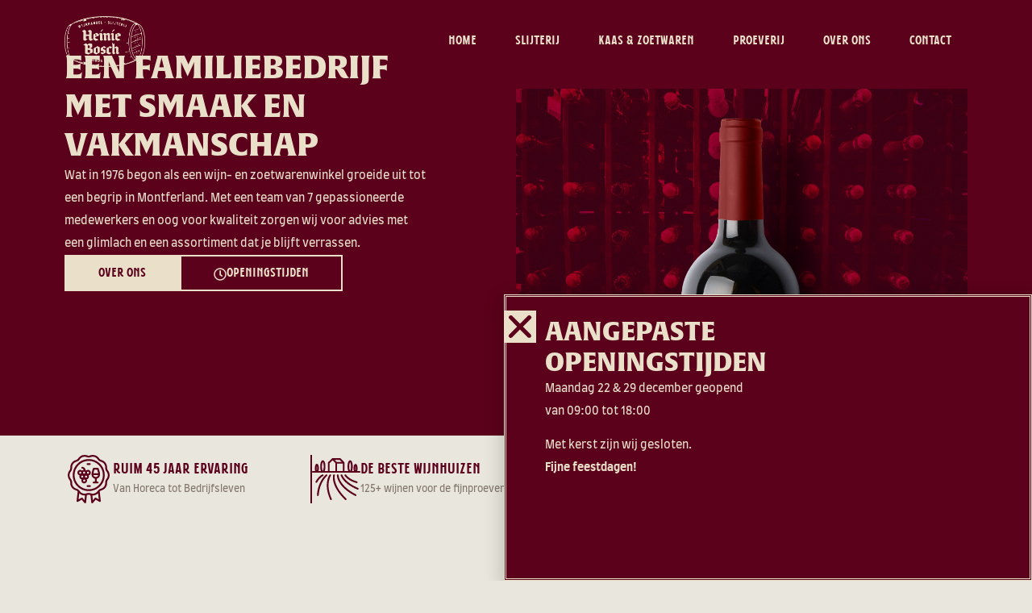

--- FILE ---
content_type: text/html; charset=UTF-8
request_url: https://www.wijnhandelbosch.nl/
body_size: 21552
content:
<!doctype html>
<html lang="nl-NL">
<head>
	<meta charset="UTF-8">
	<meta name="viewport" content="width=device-width, initial-scale=1">
	<link rel="profile" href="https://gmpg.org/xfn/11">
	<meta name='robots' content='index, follow, max-image-preview:large, max-snippet:-1, max-video-preview:-1' />

	<!-- This site is optimized with the Yoast SEO plugin v26.6 - https://yoast.com/wordpress/plugins/seo/ -->
	<title>Home - Wijnhandel-Slijterij Bosch</title>
	<meta name="description" content="Wat in 1976 begon als een wijn- en zoetwarenwinkel groeide uit tot een begrip in Montferland." />
	<link rel="canonical" href="https://www.wijnhandelbosch.nl/" />
	<meta property="og:locale" content="nl_NL" />
	<meta property="og:type" content="website" />
	<meta property="og:title" content="Home - Wijnhandel-Slijterij Bosch" />
	<meta property="og:description" content="Wat in 1976 begon als een wijn- en zoetwarenwinkel groeide uit tot een begrip in Montferland." />
	<meta property="og:url" content="https://www.wijnhandelbosch.nl/" />
	<meta property="og:site_name" content="Wijnhandel-Slijterij Bosch" />
	<meta property="article:publisher" content="https://www.facebook.com/WijnhandelBosch/" />
	<meta property="article:modified_time" content="2025-06-23T10:58:27+00:00" />
	<meta property="og:image" content="https://www.wijnhandelbosch.nl/wp-content/uploads/2025/05/wijnhandel-slijterij-bosch-logo-bg.jpg" />
	<meta property="og:image:width" content="1500" />
	<meta property="og:image:height" content="1100" />
	<meta property="og:image:type" content="image/jpeg" />
	<meta name="twitter:card" content="summary_large_image" />
	<script type="application/ld+json" class="yoast-schema-graph">{"@context":"https://schema.org","@graph":[{"@type":"WebPage","@id":"https://www.wijnhandelbosch.nl/","url":"https://www.wijnhandelbosch.nl/","name":"Home - Wijnhandel-Slijterij Bosch","isPartOf":{"@id":"https://www.wijnhandelbosch.nl/#website"},"about":{"@id":"https://www.wijnhandelbosch.nl/#organization"},"primaryImageOfPage":{"@id":"https://www.wijnhandelbosch.nl/#primaryimage"},"image":{"@id":"https://www.wijnhandelbosch.nl/#primaryimage"},"thumbnailUrl":"https://www.wijnhandelbosch.nl/wp-content/uploads/2025/05/wijnhandel-slijterij-bosch-logo-bg.jpg","datePublished":"2025-05-20T14:31:04+00:00","dateModified":"2025-06-23T10:58:27+00:00","description":"Wat in 1976 begon als een wijn- en zoetwarenwinkel groeide uit tot een begrip in Montferland.","breadcrumb":{"@id":"https://www.wijnhandelbosch.nl/#breadcrumb"},"inLanguage":"nl-NL","potentialAction":[{"@type":"ReadAction","target":["https://www.wijnhandelbosch.nl/"]}]},{"@type":"ImageObject","inLanguage":"nl-NL","@id":"https://www.wijnhandelbosch.nl/#primaryimage","url":"https://www.wijnhandelbosch.nl/wp-content/uploads/2025/05/wijnhandel-slijterij-bosch-logo-bg.jpg","contentUrl":"https://www.wijnhandelbosch.nl/wp-content/uploads/2025/05/wijnhandel-slijterij-bosch-logo-bg.jpg","width":1500,"height":1100},{"@type":"BreadcrumbList","@id":"https://www.wijnhandelbosch.nl/#breadcrumb","itemListElement":[{"@type":"ListItem","position":1,"name":"Home"}]},{"@type":"WebSite","@id":"https://www.wijnhandelbosch.nl/#website","url":"https://www.wijnhandelbosch.nl/","name":"Wijnhandel Slijterij Bosch","description":"&#039;s- Heerenberg","publisher":{"@id":"https://www.wijnhandelbosch.nl/#organization"},"potentialAction":[{"@type":"SearchAction","target":{"@type":"EntryPoint","urlTemplate":"https://www.wijnhandelbosch.nl/?s={search_term_string}"},"query-input":{"@type":"PropertyValueSpecification","valueRequired":true,"valueName":"search_term_string"}}],"inLanguage":"nl-NL"},{"@type":"Organization","@id":"https://www.wijnhandelbosch.nl/#organization","name":"Wijnhandel Slijterij Bosch","url":"https://www.wijnhandelbosch.nl/","logo":{"@type":"ImageObject","inLanguage":"nl-NL","@id":"https://www.wijnhandelbosch.nl/#/schema/logo/image/","url":"https://www.wijnhandelbosch.nl/wp-content/uploads/2025/05/wijnhandel-slijterij-bosch-logo-bg.jpg","contentUrl":"https://www.wijnhandelbosch.nl/wp-content/uploads/2025/05/wijnhandel-slijterij-bosch-logo-bg.jpg","width":1500,"height":1100,"caption":"Wijnhandel Slijterij Bosch"},"image":{"@id":"https://www.wijnhandelbosch.nl/#/schema/logo/image/"},"sameAs":["https://www.facebook.com/WijnhandelBosch/"]}]}</script>
	<!-- / Yoast SEO plugin. -->


<link rel="alternate" type="application/rss+xml" title="Wijnhandel-Slijterij Bosch &raquo; feed" href="https://www.wijnhandelbosch.nl/feed/" />
<link rel="alternate" type="application/rss+xml" title="Wijnhandel-Slijterij Bosch &raquo; reacties feed" href="https://www.wijnhandelbosch.nl/comments/feed/" />
<link rel="alternate" title="oEmbed (JSON)" type="application/json+oembed" href="https://www.wijnhandelbosch.nl/wp-json/oembed/1.0/embed?url=https%3A%2F%2Fwww.wijnhandelbosch.nl%2F" />
<link rel="alternate" title="oEmbed (XML)" type="text/xml+oembed" href="https://www.wijnhandelbosch.nl/wp-json/oembed/1.0/embed?url=https%3A%2F%2Fwww.wijnhandelbosch.nl%2F&#038;format=xml" />
<link rel="stylesheet" type="text/css" href="https://use.typekit.net/lyt3vjd.css"><style id='wp-img-auto-sizes-contain-inline-css'>
img:is([sizes=auto i],[sizes^="auto," i]){contain-intrinsic-size:3000px 1500px}
/*# sourceURL=wp-img-auto-sizes-contain-inline-css */
</style>
<style id='wp-emoji-styles-inline-css'>

	img.wp-smiley, img.emoji {
		display: inline !important;
		border: none !important;
		box-shadow: none !important;
		height: 1em !important;
		width: 1em !important;
		margin: 0 0.07em !important;
		vertical-align: -0.1em !important;
		background: none !important;
		padding: 0 !important;
	}
/*# sourceURL=wp-emoji-styles-inline-css */
</style>
<style id='global-styles-inline-css'>
:root{--wp--preset--aspect-ratio--square: 1;--wp--preset--aspect-ratio--4-3: 4/3;--wp--preset--aspect-ratio--3-4: 3/4;--wp--preset--aspect-ratio--3-2: 3/2;--wp--preset--aspect-ratio--2-3: 2/3;--wp--preset--aspect-ratio--16-9: 16/9;--wp--preset--aspect-ratio--9-16: 9/16;--wp--preset--color--black: #000000;--wp--preset--color--cyan-bluish-gray: #abb8c3;--wp--preset--color--white: #ffffff;--wp--preset--color--pale-pink: #f78da7;--wp--preset--color--vivid-red: #cf2e2e;--wp--preset--color--luminous-vivid-orange: #ff6900;--wp--preset--color--luminous-vivid-amber: #fcb900;--wp--preset--color--light-green-cyan: #7bdcb5;--wp--preset--color--vivid-green-cyan: #00d084;--wp--preset--color--pale-cyan-blue: #8ed1fc;--wp--preset--color--vivid-cyan-blue: #0693e3;--wp--preset--color--vivid-purple: #9b51e0;--wp--preset--gradient--vivid-cyan-blue-to-vivid-purple: linear-gradient(135deg,rgb(6,147,227) 0%,rgb(155,81,224) 100%);--wp--preset--gradient--light-green-cyan-to-vivid-green-cyan: linear-gradient(135deg,rgb(122,220,180) 0%,rgb(0,208,130) 100%);--wp--preset--gradient--luminous-vivid-amber-to-luminous-vivid-orange: linear-gradient(135deg,rgb(252,185,0) 0%,rgb(255,105,0) 100%);--wp--preset--gradient--luminous-vivid-orange-to-vivid-red: linear-gradient(135deg,rgb(255,105,0) 0%,rgb(207,46,46) 100%);--wp--preset--gradient--very-light-gray-to-cyan-bluish-gray: linear-gradient(135deg,rgb(238,238,238) 0%,rgb(169,184,195) 100%);--wp--preset--gradient--cool-to-warm-spectrum: linear-gradient(135deg,rgb(74,234,220) 0%,rgb(151,120,209) 20%,rgb(207,42,186) 40%,rgb(238,44,130) 60%,rgb(251,105,98) 80%,rgb(254,248,76) 100%);--wp--preset--gradient--blush-light-purple: linear-gradient(135deg,rgb(255,206,236) 0%,rgb(152,150,240) 100%);--wp--preset--gradient--blush-bordeaux: linear-gradient(135deg,rgb(254,205,165) 0%,rgb(254,45,45) 50%,rgb(107,0,62) 100%);--wp--preset--gradient--luminous-dusk: linear-gradient(135deg,rgb(255,203,112) 0%,rgb(199,81,192) 50%,rgb(65,88,208) 100%);--wp--preset--gradient--pale-ocean: linear-gradient(135deg,rgb(255,245,203) 0%,rgb(182,227,212) 50%,rgb(51,167,181) 100%);--wp--preset--gradient--electric-grass: linear-gradient(135deg,rgb(202,248,128) 0%,rgb(113,206,126) 100%);--wp--preset--gradient--midnight: linear-gradient(135deg,rgb(2,3,129) 0%,rgb(40,116,252) 100%);--wp--preset--font-size--small: 13px;--wp--preset--font-size--medium: 20px;--wp--preset--font-size--large: 36px;--wp--preset--font-size--x-large: 42px;--wp--preset--spacing--20: 0.44rem;--wp--preset--spacing--30: 0.67rem;--wp--preset--spacing--40: 1rem;--wp--preset--spacing--50: 1.5rem;--wp--preset--spacing--60: 2.25rem;--wp--preset--spacing--70: 3.38rem;--wp--preset--spacing--80: 5.06rem;--wp--preset--shadow--natural: 6px 6px 9px rgba(0, 0, 0, 0.2);--wp--preset--shadow--deep: 12px 12px 50px rgba(0, 0, 0, 0.4);--wp--preset--shadow--sharp: 6px 6px 0px rgba(0, 0, 0, 0.2);--wp--preset--shadow--outlined: 6px 6px 0px -3px rgb(255, 255, 255), 6px 6px rgb(0, 0, 0);--wp--preset--shadow--crisp: 6px 6px 0px rgb(0, 0, 0);}:root { --wp--style--global--content-size: 800px;--wp--style--global--wide-size: 1200px; }:where(body) { margin: 0; }.wp-site-blocks > .alignleft { float: left; margin-right: 2em; }.wp-site-blocks > .alignright { float: right; margin-left: 2em; }.wp-site-blocks > .aligncenter { justify-content: center; margin-left: auto; margin-right: auto; }:where(.wp-site-blocks) > * { margin-block-start: 24px; margin-block-end: 0; }:where(.wp-site-blocks) > :first-child { margin-block-start: 0; }:where(.wp-site-blocks) > :last-child { margin-block-end: 0; }:root { --wp--style--block-gap: 24px; }:root :where(.is-layout-flow) > :first-child{margin-block-start: 0;}:root :where(.is-layout-flow) > :last-child{margin-block-end: 0;}:root :where(.is-layout-flow) > *{margin-block-start: 24px;margin-block-end: 0;}:root :where(.is-layout-constrained) > :first-child{margin-block-start: 0;}:root :where(.is-layout-constrained) > :last-child{margin-block-end: 0;}:root :where(.is-layout-constrained) > *{margin-block-start: 24px;margin-block-end: 0;}:root :where(.is-layout-flex){gap: 24px;}:root :where(.is-layout-grid){gap: 24px;}.is-layout-flow > .alignleft{float: left;margin-inline-start: 0;margin-inline-end: 2em;}.is-layout-flow > .alignright{float: right;margin-inline-start: 2em;margin-inline-end: 0;}.is-layout-flow > .aligncenter{margin-left: auto !important;margin-right: auto !important;}.is-layout-constrained > .alignleft{float: left;margin-inline-start: 0;margin-inline-end: 2em;}.is-layout-constrained > .alignright{float: right;margin-inline-start: 2em;margin-inline-end: 0;}.is-layout-constrained > .aligncenter{margin-left: auto !important;margin-right: auto !important;}.is-layout-constrained > :where(:not(.alignleft):not(.alignright):not(.alignfull)){max-width: var(--wp--style--global--content-size);margin-left: auto !important;margin-right: auto !important;}.is-layout-constrained > .alignwide{max-width: var(--wp--style--global--wide-size);}body .is-layout-flex{display: flex;}.is-layout-flex{flex-wrap: wrap;align-items: center;}.is-layout-flex > :is(*, div){margin: 0;}body .is-layout-grid{display: grid;}.is-layout-grid > :is(*, div){margin: 0;}body{padding-top: 0px;padding-right: 0px;padding-bottom: 0px;padding-left: 0px;}a:where(:not(.wp-element-button)){text-decoration: underline;}:root :where(.wp-element-button, .wp-block-button__link){background-color: #32373c;border-width: 0;color: #fff;font-family: inherit;font-size: inherit;font-style: inherit;font-weight: inherit;letter-spacing: inherit;line-height: inherit;padding-top: calc(0.667em + 2px);padding-right: calc(1.333em + 2px);padding-bottom: calc(0.667em + 2px);padding-left: calc(1.333em + 2px);text-decoration: none;text-transform: inherit;}.has-black-color{color: var(--wp--preset--color--black) !important;}.has-cyan-bluish-gray-color{color: var(--wp--preset--color--cyan-bluish-gray) !important;}.has-white-color{color: var(--wp--preset--color--white) !important;}.has-pale-pink-color{color: var(--wp--preset--color--pale-pink) !important;}.has-vivid-red-color{color: var(--wp--preset--color--vivid-red) !important;}.has-luminous-vivid-orange-color{color: var(--wp--preset--color--luminous-vivid-orange) !important;}.has-luminous-vivid-amber-color{color: var(--wp--preset--color--luminous-vivid-amber) !important;}.has-light-green-cyan-color{color: var(--wp--preset--color--light-green-cyan) !important;}.has-vivid-green-cyan-color{color: var(--wp--preset--color--vivid-green-cyan) !important;}.has-pale-cyan-blue-color{color: var(--wp--preset--color--pale-cyan-blue) !important;}.has-vivid-cyan-blue-color{color: var(--wp--preset--color--vivid-cyan-blue) !important;}.has-vivid-purple-color{color: var(--wp--preset--color--vivid-purple) !important;}.has-black-background-color{background-color: var(--wp--preset--color--black) !important;}.has-cyan-bluish-gray-background-color{background-color: var(--wp--preset--color--cyan-bluish-gray) !important;}.has-white-background-color{background-color: var(--wp--preset--color--white) !important;}.has-pale-pink-background-color{background-color: var(--wp--preset--color--pale-pink) !important;}.has-vivid-red-background-color{background-color: var(--wp--preset--color--vivid-red) !important;}.has-luminous-vivid-orange-background-color{background-color: var(--wp--preset--color--luminous-vivid-orange) !important;}.has-luminous-vivid-amber-background-color{background-color: var(--wp--preset--color--luminous-vivid-amber) !important;}.has-light-green-cyan-background-color{background-color: var(--wp--preset--color--light-green-cyan) !important;}.has-vivid-green-cyan-background-color{background-color: var(--wp--preset--color--vivid-green-cyan) !important;}.has-pale-cyan-blue-background-color{background-color: var(--wp--preset--color--pale-cyan-blue) !important;}.has-vivid-cyan-blue-background-color{background-color: var(--wp--preset--color--vivid-cyan-blue) !important;}.has-vivid-purple-background-color{background-color: var(--wp--preset--color--vivid-purple) !important;}.has-black-border-color{border-color: var(--wp--preset--color--black) !important;}.has-cyan-bluish-gray-border-color{border-color: var(--wp--preset--color--cyan-bluish-gray) !important;}.has-white-border-color{border-color: var(--wp--preset--color--white) !important;}.has-pale-pink-border-color{border-color: var(--wp--preset--color--pale-pink) !important;}.has-vivid-red-border-color{border-color: var(--wp--preset--color--vivid-red) !important;}.has-luminous-vivid-orange-border-color{border-color: var(--wp--preset--color--luminous-vivid-orange) !important;}.has-luminous-vivid-amber-border-color{border-color: var(--wp--preset--color--luminous-vivid-amber) !important;}.has-light-green-cyan-border-color{border-color: var(--wp--preset--color--light-green-cyan) !important;}.has-vivid-green-cyan-border-color{border-color: var(--wp--preset--color--vivid-green-cyan) !important;}.has-pale-cyan-blue-border-color{border-color: var(--wp--preset--color--pale-cyan-blue) !important;}.has-vivid-cyan-blue-border-color{border-color: var(--wp--preset--color--vivid-cyan-blue) !important;}.has-vivid-purple-border-color{border-color: var(--wp--preset--color--vivid-purple) !important;}.has-vivid-cyan-blue-to-vivid-purple-gradient-background{background: var(--wp--preset--gradient--vivid-cyan-blue-to-vivid-purple) !important;}.has-light-green-cyan-to-vivid-green-cyan-gradient-background{background: var(--wp--preset--gradient--light-green-cyan-to-vivid-green-cyan) !important;}.has-luminous-vivid-amber-to-luminous-vivid-orange-gradient-background{background: var(--wp--preset--gradient--luminous-vivid-amber-to-luminous-vivid-orange) !important;}.has-luminous-vivid-orange-to-vivid-red-gradient-background{background: var(--wp--preset--gradient--luminous-vivid-orange-to-vivid-red) !important;}.has-very-light-gray-to-cyan-bluish-gray-gradient-background{background: var(--wp--preset--gradient--very-light-gray-to-cyan-bluish-gray) !important;}.has-cool-to-warm-spectrum-gradient-background{background: var(--wp--preset--gradient--cool-to-warm-spectrum) !important;}.has-blush-light-purple-gradient-background{background: var(--wp--preset--gradient--blush-light-purple) !important;}.has-blush-bordeaux-gradient-background{background: var(--wp--preset--gradient--blush-bordeaux) !important;}.has-luminous-dusk-gradient-background{background: var(--wp--preset--gradient--luminous-dusk) !important;}.has-pale-ocean-gradient-background{background: var(--wp--preset--gradient--pale-ocean) !important;}.has-electric-grass-gradient-background{background: var(--wp--preset--gradient--electric-grass) !important;}.has-midnight-gradient-background{background: var(--wp--preset--gradient--midnight) !important;}.has-small-font-size{font-size: var(--wp--preset--font-size--small) !important;}.has-medium-font-size{font-size: var(--wp--preset--font-size--medium) !important;}.has-large-font-size{font-size: var(--wp--preset--font-size--large) !important;}.has-x-large-font-size{font-size: var(--wp--preset--font-size--x-large) !important;}
:root :where(.wp-block-pullquote){font-size: 1.5em;line-height: 1.6;}
/*# sourceURL=global-styles-inline-css */
</style>
<link rel='stylesheet' id='hello-elementor-css' href='https://www.wijnhandelbosch.nl/wp-content/themes/hello-elementor/assets/css/reset.css?ver=3.4.5' media='all' />
<link rel='stylesheet' id='hello-elementor-theme-style-css' href='https://www.wijnhandelbosch.nl/wp-content/themes/hello-elementor/assets/css/theme.css?ver=3.4.5' media='all' />
<link rel='stylesheet' id='hello-elementor-header-footer-css' href='https://www.wijnhandelbosch.nl/wp-content/themes/hello-elementor/assets/css/header-footer.css?ver=3.4.5' media='all' />
<link rel='stylesheet' id='elementor-frontend-css' href='https://www.wijnhandelbosch.nl/wp-content/uploads/elementor/css/custom-frontend.min.css?ver=1768299170' media='all' />
<link rel='stylesheet' id='widget-image-css' href='https://www.wijnhandelbosch.nl/wp-content/plugins/elementor/assets/css/widget-image.min.css?ver=3.33.6' media='all' />
<link rel='stylesheet' id='widget-nav-menu-css' href='https://www.wijnhandelbosch.nl/wp-content/uploads/elementor/css/custom-pro-widget-nav-menu.min.css?ver=1768299171' media='all' />
<link rel='stylesheet' id='e-animation-slideInRight-css' href='https://www.wijnhandelbosch.nl/wp-content/plugins/elementor/assets/lib/animations/styles/slideInRight.min.css?ver=3.33.6' media='all' />
<link rel='stylesheet' id='widget-off-canvas-css' href='https://www.wijnhandelbosch.nl/wp-content/plugins/elementor-pro/assets/css/widget-off-canvas.min.css?ver=3.33.2' media='all' />
<link rel='stylesheet' id='widget-icon-box-css' href='https://www.wijnhandelbosch.nl/wp-content/uploads/elementor/css/custom-widget-icon-box.min.css?ver=1768299170' media='all' />
<link rel='stylesheet' id='widget-heading-css' href='https://www.wijnhandelbosch.nl/wp-content/plugins/elementor/assets/css/widget-heading.min.css?ver=3.33.6' media='all' />
<link rel='stylesheet' id='widget-price-list-css' href='https://www.wijnhandelbosch.nl/wp-content/plugins/elementor-pro/assets/css/widget-price-list.min.css?ver=3.33.2' media='all' />
<link rel='stylesheet' id='widget-social-icons-css' href='https://www.wijnhandelbosch.nl/wp-content/plugins/elementor/assets/css/widget-social-icons.min.css?ver=3.33.6' media='all' />
<link rel='stylesheet' id='e-apple-webkit-css' href='https://www.wijnhandelbosch.nl/wp-content/uploads/elementor/css/custom-apple-webkit.min.css?ver=1768299170' media='all' />
<link rel='stylesheet' id='widget-spacer-css' href='https://www.wijnhandelbosch.nl/wp-content/plugins/elementor/assets/css/widget-spacer.min.css?ver=3.33.6' media='all' />
<link rel='stylesheet' id='e-animation-fadeIn-css' href='https://www.wijnhandelbosch.nl/wp-content/plugins/elementor/assets/lib/animations/styles/fadeIn.min.css?ver=3.33.6' media='all' />
<link rel='stylesheet' id='e-popup-css' href='https://www.wijnhandelbosch.nl/wp-content/plugins/elementor-pro/assets/css/conditionals/popup.min.css?ver=3.33.2' media='all' />
<link rel='stylesheet' id='elementor-post-6-css' href='https://www.wijnhandelbosch.nl/wp-content/uploads/elementor/css/post-6.css?ver=1768299171' media='all' />
<link rel='stylesheet' id='e-animation-slideInUp-css' href='https://www.wijnhandelbosch.nl/wp-content/plugins/elementor/assets/lib/animations/styles/slideInUp.min.css?ver=3.33.6' media='all' />
<link rel='stylesheet' id='e-motion-fx-css' href='https://www.wijnhandelbosch.nl/wp-content/plugins/elementor-pro/assets/css/modules/motion-fx.min.css?ver=3.33.2' media='all' />
<link rel='stylesheet' id='e-animation-fadeInUp-css' href='https://www.wijnhandelbosch.nl/wp-content/plugins/elementor/assets/lib/animations/styles/fadeInUp.min.css?ver=3.33.6' media='all' />
<link rel='stylesheet' id='elementor-post-11-css' href='https://www.wijnhandelbosch.nl/wp-content/uploads/elementor/css/post-11.css?ver=1768300013' media='all' />
<link rel='stylesheet' id='elementor-post-42-css' href='https://www.wijnhandelbosch.nl/wp-content/uploads/elementor/css/post-42.css?ver=1768299171' media='all' />
<link rel='stylesheet' id='elementor-post-185-css' href='https://www.wijnhandelbosch.nl/wp-content/uploads/elementor/css/post-185.css?ver=1768299172' media='all' />
<link rel='stylesheet' id='elementor-post-552-css' href='https://www.wijnhandelbosch.nl/wp-content/uploads/elementor/css/post-552.css?ver=1768300014' media='all' />
<link rel='stylesheet' id='elementor-gf-local-farro-css' href='https://www.wijnhandelbosch.nl/wp-content/uploads/elementor/google-fonts/css/farro.css?ver=1747925350' media='all' />
<link rel='stylesheet' id='elementor-gf-local-squarepeg-css' href='https://www.wijnhandelbosch.nl/wp-content/uploads/elementor/google-fonts/css/squarepeg.css?ver=1747925349' media='all' />
<script src="https://www.wijnhandelbosch.nl/wp-includes/js/jquery/jquery.min.js?ver=3.7.1" id="jquery-core-js"></script>
<script src="https://www.wijnhandelbosch.nl/wp-includes/js/jquery/jquery-migrate.min.js?ver=3.4.1" id="jquery-migrate-js"></script>
<link rel="https://api.w.org/" href="https://www.wijnhandelbosch.nl/wp-json/" /><link rel="alternate" title="JSON" type="application/json" href="https://www.wijnhandelbosch.nl/wp-json/wp/v2/pages/11" /><link rel="EditURI" type="application/rsd+xml" title="RSD" href="https://www.wijnhandelbosch.nl/xmlrpc.php?rsd" />

<link rel='shortlink' href='https://www.wijnhandelbosch.nl/' />
<meta name="generator" content="Elementor 3.33.6; features: e_font_icon_svg, additional_custom_breakpoints; settings: css_print_method-external, google_font-enabled, font_display-swap">
<meta name="google-site-verification" content="f9PVCKpfUVHPVVf65IEpZE02j46OEv4WQ70evxp1EcU" />
			<style>
				.e-con.e-parent:nth-of-type(n+4):not(.e-lazyloaded):not(.e-no-lazyload),
				.e-con.e-parent:nth-of-type(n+4):not(.e-lazyloaded):not(.e-no-lazyload) * {
					background-image: none !important;
				}
				@media screen and (max-height: 1024px) {
					.e-con.e-parent:nth-of-type(n+3):not(.e-lazyloaded):not(.e-no-lazyload),
					.e-con.e-parent:nth-of-type(n+3):not(.e-lazyloaded):not(.e-no-lazyload) * {
						background-image: none !important;
					}
				}
				@media screen and (max-height: 640px) {
					.e-con.e-parent:nth-of-type(n+2):not(.e-lazyloaded):not(.e-no-lazyload),
					.e-con.e-parent:nth-of-type(n+2):not(.e-lazyloaded):not(.e-no-lazyload) * {
						background-image: none !important;
					}
				}
			</style>
			<style class="wpcode-css-snippet">/* variables (edit here)*/

:root {
    /* Global Padding Variables - Editable */
    /* Left and Right Padding All /Sections/Containers*/
    --fluid-side-padding-min: 1.25rem; /* 20px */
    --fluid-side-padding-max: 5rem;   /* 80px */

    /* Top and Bottom Padding All Containers*/
    --section-xxl-padding-min: 9.375rem; /* 150px */
    --section-xxl-padding-max: 10rem; /* 160px */ 
  
    --section-xl-padding-min: 6.875rem; /* 110px */
    --section-xl-padding-max: 7.5rem; /* 120px */
  
    --section-l-padding-min: 5.625rem; /* 90px */
    --section-l-padding-max: 6.25rem; /* 100px */
  
    --section-m-padding-min: 5rem; /* 80px */
    --section-m-padding-max: 5rem; /* 80px */
  
    --section-s-padding-min: 3.75rem; /* 60px */
    --section-s-padding-max: 3.75rem; /* 60px */
  
    --section-xs-padding-min: 2.5rem; /* 40px */
    --section-xs-padding-max: 2.5rem; /* 40px */
  
    --section-xxs-padding-min: 1.5rem; /* 24px */
    --section-xxs-padding-max: 1.5rem; /* 24px */
    
    --section-header-padding-min: 1.25rem; /* 20px */
    --section-header-padding-max: 1.25rem; /* 20px */

  
    /* Hero Sections Height Variable */
    --section-hero-height: 85vh; /* 100% the screen height */
  
    /* Offset Padding for Overlay Headers */
    --section-offset-header: 50px; /* Adjust to the overlay header's negative margin */

    /* Width For Narrow Sections*/
    --section-narrow: 62.5rem; /* 1000px */
    --section-narrow-xs: 45rem; /* 720px */
  }


/* CSS Template (do not edit below) */
  
  
  /* Section/Container Padding - Fluid Variants */
  .section-xxl {
    padding-top: clamp(var(--section-xxl-padding-min), 1.087vw + 9.13rem, var(--section-xxl-padding-max));
    padding-bottom: clamp(var(--section-xxl-padding-min), 1.087vw + 9.13rem, var(--section-xxl-padding-max));
    padding-left: clamp(var(--fluid-side-padding-min), 6.522vw + -0.217rem, var(--fluid-side-padding-max))!important;
    padding-right: clamp(var(--fluid-side-padding-min), 6.522vw + -0.217rem, var(--fluid-side-padding-max))!important;
  }
  
  .section-xl {
    padding-top: clamp(var(--section-xl-padding-min), 1.087vw + 6.63rem, var(--section-xl-padding-max));
    padding-bottom: clamp(var(--section-xl-padding-min), 1.087vw + 6.63rem, var(--section-xl-padding-max));
    padding-left: clamp(var(--fluid-side-padding-min), 6.522vw + -0.217rem, var(--fluid-side-padding-max))!important;
    padding-right: clamp(var(--fluid-side-padding-min), 6.522vw + -0.217rem, var(--fluid-side-padding-max))!important;
  }
  
  .section-l {
    padding-top: clamp(var(--section-l-padding-min), 1.087vw + 5.38rem, var(--section-l-padding-max));
    padding-bottom: clamp(var(--section-l-padding-min), 1.087vw + 5.38rem, var(--section-l-padding-max));
    padding-left: clamp(var(--fluid-side-padding-min), 6.522vw + -0.217rem, var(--fluid-side-padding-max))!important;
    padding-right: clamp(var(--fluid-side-padding-min), 6.522vw + -0.217rem, var(--fluid-side-padding-max))!important;
  }
  
  .section-m {
    padding-top: clamp(var(--section-m-padding-min), 0vw + 5rem, var(--section-m-padding-max));
    padding-bottom: clamp(var(--section-m-padding-min), 0vw + 5rem, var(--section-m-padding-max));
    padding-left: clamp(var(--fluid-side-padding-min), 6.522vw + -0.217rem, var(--fluid-side-padding-max))!important;
    padding-right: clamp(var(--fluid-side-padding-min), 6.522vw + -0.217rem, var(--fluid-side-padding-max))!important;
  }
  
  .section-s {
    padding-top: clamp(var(--section-s-padding-min), 0vw + 3.75rem, var(--section-s-padding-max));
    padding-bottom: clamp(var(--section-s-padding-min), 0vw + 3.75rem, var(--section-s-padding-max));
    padding-left: clamp(var(--fluid-side-padding-min), 6.522vw + -0.217rem, var(--fluid-side-padding-max))!important;
    padding-right: clamp(var(--fluid-side-padding-min), 6.522vw + -0.217rem, var(--fluid-side-padding-max))!important;
  }
  
  .section-xs {
    padding-top: clamp(var(--section-xs-padding-min), 0vw + 2.5rem, var(--section-xs-padding-max));
    padding-bottom: clamp(var(--section-xs-padding-min), 0vw + 2.5rem, var(--section-xs-padding-max));
    padding-left: clamp(var(--fluid-side-padding-min), 6.522vw + -0.217rem, var(--fluid-side-padding-max))!important;
    padding-right: clamp(var(--fluid-side-padding-min), 6.522vw + -0.217rem, var(--fluid-side-padding-max))!important;
  }
  
  .section-xxs {
    padding-top: clamp(var(--section-xxs-padding-min), 0vw + 1.5rem, var(--section-xxs-padding-max));
    padding-bottom: clamp(var(--section-xxs-padding-min), 0vw + 1.5rem, var(--section-xxs-padding-max));
    padding-left: clamp(var(--fluid-side-padding-min), 6.522vw + -0.217rem, var(--fluid-side-padding-max))!important;
    padding-right: clamp(var(--fluid-side-padding-min), 6.522vw + -0.217rem, var(--fluid-side-padding-max))!important;
  }
  
  .section-header {
    padding-top: clamp(var(--section-header-padding-min), 0vw + 1.25rem, var(--section-header-padding-max));
    padding-bottom: clamp(var(--section-header-padding-min), 0vw + 1.25rem, var(--section-header-padding-max));
    padding-left: clamp(var(--fluid-side-padding-min), 6.522vw + -0.217rem, var(--fluid-side-padding-max))!important;
    padding-right: clamp(var(--fluid-side-padding-min), 6.522vw + -0.217rem, var(--fluid-side-padding-max))!important;
  }
  
  /* Hero Container/Sections Height */
  .section-hero {
    min-height: var(--section-hero-height)!important;
  }

  .section-hero .e-con-inner {
    justify-content: center!important;
}
  
  /* Full Width Sections - No Side Padding */

  .section-full div {
    max-width: 100%!important;
  }
  

  /* Narrow Sections */
  .section-narrow .e-con-inner {
    max-width: var(--section-narrow)!important;
  }

  .section-narrow-xs .e-con-inner {
    max-width: var(--section-narrow-xs)!important;
  }


  /* Offset Padding for Overlay Headers */
  .section-offset {
    padding-top: calc(var(--section-offset-header) + var(--section-xxl-padding-min));
  }
</style><link rel="icon" href="https://www.wijnhandelbosch.nl/wp-content/uploads/2025/05/cropped-slijterij-bosch-fav-32x32.png" sizes="32x32" />
<link rel="icon" href="https://www.wijnhandelbosch.nl/wp-content/uploads/2025/05/cropped-slijterij-bosch-fav-192x192.png" sizes="192x192" />
<link rel="apple-touch-icon" href="https://www.wijnhandelbosch.nl/wp-content/uploads/2025/05/cropped-slijterij-bosch-fav-180x180.png" />
<meta name="msapplication-TileImage" content="https://www.wijnhandelbosch.nl/wp-content/uploads/2025/05/cropped-slijterij-bosch-fav-270x270.png" />
</head>
<body class="home wp-singular page-template-default page page-id-11 wp-embed-responsive wp-theme-hello-elementor hello-elementor-default elementor-default elementor-kit-6 elementor-page elementor-page-11">


<a class="skip-link screen-reader-text" href="#content">Ga naar de inhoud</a>

		<header data-elementor-type="header" data-elementor-id="42" class="elementor elementor-42 elementor-location-header" data-elementor-post-type="elementor_library">
			<div class="elementor-element elementor-element-b794480 section-header elementor-hidden-tablet elementor-hidden-mobile e-flex e-con-boxed e-con e-parent" data-id="b794480" data-element_type="container">
					<div class="e-con-inner">
				<div class="elementor-element elementor-element-9fa54c0 elementor-widget__width-initial elementor-widget elementor-widget-image" data-id="9fa54c0" data-element_type="widget" data-widget_type="image.default">
																<a href="https://www.wijnhandelbosch.nl">
							<img src="https://www.wijnhandelbosch.nl/wp-content/uploads/2025/05/Slijterij-HeinieBosch-Logo-Licht-1.png" title="Slijterij-HeinieBosch-Logo-Licht-1" alt="Wijnhandel-Slijterij Bosch - Logo" loading="lazy" />								</a>
															</div>
				<div class="elementor-element elementor-element-6ab7bc0 elementor-nav-menu--stretch elementor-nav-menu__text-align-center elementor-nav-menu--dropdown-tablet elementor-nav-menu--toggle elementor-nav-menu--burger elementor-widget elementor-widget-nav-menu" data-id="6ab7bc0" data-element_type="widget" data-settings="{&quot;full_width&quot;:&quot;stretch&quot;,&quot;layout&quot;:&quot;horizontal&quot;,&quot;submenu_icon&quot;:{&quot;value&quot;:&quot;&lt;svg aria-hidden=\&quot;true\&quot; class=\&quot;e-font-icon-svg e-fas-caret-down\&quot; viewBox=\&quot;0 0 320 512\&quot; xmlns=\&quot;http:\/\/www.w3.org\/2000\/svg\&quot;&gt;&lt;path d=\&quot;M31.3 192h257.3c17.8 0 26.7 21.5 14.1 34.1L174.1 354.8c-7.8 7.8-20.5 7.8-28.3 0L17.2 226.1C4.6 213.5 13.5 192 31.3 192z\&quot;&gt;&lt;\/path&gt;&lt;\/svg&gt;&quot;,&quot;library&quot;:&quot;fa-solid&quot;},&quot;toggle&quot;:&quot;burger&quot;}" data-widget_type="nav-menu.default">
								<nav aria-label="Menu" class="elementor-nav-menu--main elementor-nav-menu__container elementor-nav-menu--layout-horizontal e--pointer-background e--animation-fade">
				<ul id="menu-1-6ab7bc0" class="elementor-nav-menu"><li class="menu-item menu-item-type-post_type menu-item-object-page menu-item-home current-menu-item page_item page-item-11 current_page_item menu-item-32"><a href="https://www.wijnhandelbosch.nl/" aria-current="page" class="elementor-item elementor-item-active">Home</a></li>
<li class="menu-item menu-item-type-post_type menu-item-object-page menu-item-36"><a href="https://www.wijnhandelbosch.nl/slijterij/" class="elementor-item">Slijterij</a></li>
<li class="menu-item menu-item-type-post_type menu-item-object-page menu-item-33"><a href="https://www.wijnhandelbosch.nl/kaas-zoetwaren/" class="elementor-item">Kaas &amp; Zoetwaren</a></li>
<li class="menu-item menu-item-type-post_type menu-item-object-page menu-item-35"><a href="https://www.wijnhandelbosch.nl/proeverij/" class="elementor-item">Proeverij</a></li>
<li class="menu-item menu-item-type-post_type menu-item-object-page menu-item-34"><a href="https://www.wijnhandelbosch.nl/over-ons/" class="elementor-item">Over Ons</a></li>
<li class="menu-item menu-item-type-post_type menu-item-object-page menu-item-31"><a href="https://www.wijnhandelbosch.nl/contact/" class="elementor-item">Contact</a></li>
</ul>			</nav>
					<div class="elementor-menu-toggle" role="button" tabindex="0" aria-label="Menu toggle" aria-expanded="false">
			<svg aria-hidden="true" role="presentation" class="elementor-menu-toggle__icon--open e-font-icon-svg e-eicon-menu-bar" viewBox="0 0 1000 1000" xmlns="http://www.w3.org/2000/svg"><path d="M104 333H896C929 333 958 304 958 271S929 208 896 208H104C71 208 42 237 42 271S71 333 104 333ZM104 583H896C929 583 958 554 958 521S929 458 896 458H104C71 458 42 487 42 521S71 583 104 583ZM104 833H896C929 833 958 804 958 771S929 708 896 708H104C71 708 42 737 42 771S71 833 104 833Z"></path></svg><svg aria-hidden="true" role="presentation" class="elementor-menu-toggle__icon--close e-font-icon-svg e-eicon-close" viewBox="0 0 1000 1000" xmlns="http://www.w3.org/2000/svg"><path d="M742 167L500 408 258 167C246 154 233 150 217 150 196 150 179 158 167 167 154 179 150 196 150 212 150 229 154 242 171 254L408 500 167 742C138 771 138 800 167 829 196 858 225 858 254 829L496 587 738 829C750 842 767 846 783 846 800 846 817 842 829 829 842 817 846 804 846 783 846 767 842 750 829 737L588 500 833 258C863 229 863 200 833 171 804 137 775 137 742 167Z"></path></svg>		</div>
					<nav class="elementor-nav-menu--dropdown elementor-nav-menu__container" aria-hidden="true">
				<ul id="menu-2-6ab7bc0" class="elementor-nav-menu"><li class="menu-item menu-item-type-post_type menu-item-object-page menu-item-home current-menu-item page_item page-item-11 current_page_item menu-item-32"><a href="https://www.wijnhandelbosch.nl/" aria-current="page" class="elementor-item elementor-item-active" tabindex="-1">Home</a></li>
<li class="menu-item menu-item-type-post_type menu-item-object-page menu-item-36"><a href="https://www.wijnhandelbosch.nl/slijterij/" class="elementor-item" tabindex="-1">Slijterij</a></li>
<li class="menu-item menu-item-type-post_type menu-item-object-page menu-item-33"><a href="https://www.wijnhandelbosch.nl/kaas-zoetwaren/" class="elementor-item" tabindex="-1">Kaas &amp; Zoetwaren</a></li>
<li class="menu-item menu-item-type-post_type menu-item-object-page menu-item-35"><a href="https://www.wijnhandelbosch.nl/proeverij/" class="elementor-item" tabindex="-1">Proeverij</a></li>
<li class="menu-item menu-item-type-post_type menu-item-object-page menu-item-34"><a href="https://www.wijnhandelbosch.nl/over-ons/" class="elementor-item" tabindex="-1">Over Ons</a></li>
<li class="menu-item menu-item-type-post_type menu-item-object-page menu-item-31"><a href="https://www.wijnhandelbosch.nl/contact/" class="elementor-item" tabindex="-1">Contact</a></li>
</ul>			</nav>
						</div>
					</div>
				</div>
		<div class="elementor-element elementor-element-a173c66 section-header elementor-hidden-desktop e-flex e-con-boxed e-con e-parent" data-id="a173c66" data-element_type="container">
					<div class="e-con-inner">
				<div class="elementor-element elementor-element-8f2c248 elementor-widget__width-initial elementor-widget elementor-widget-image" data-id="8f2c248" data-element_type="widget" data-widget_type="image.default">
																<a href="https://www.wijnhandelbosch.nl">
							<img src="https://www.wijnhandelbosch.nl/wp-content/uploads/2025/05/Slijterij-HeinieBosch-Logo-Licht-1.png" title="Slijterij-HeinieBosch-Logo-Licht-1" alt="Wijnhandel-Slijterij Bosch - Logo" loading="lazy" />								</a>
															</div>
				<div class="elementor-element elementor-element-ea9c602 elementor-widget elementor-widget-off-canvas" data-id="ea9c602" data-element_type="widget" data-settings="{&quot;entrance_animation&quot;:&quot;slideInRight&quot;,&quot;exit_animation&quot;:&quot;slideInRight&quot;,&quot;prevent_scroll&quot;:&quot;yes&quot;}" data-widget_type="off-canvas.default">
							<aside id="off-canvas-ea9c602" class="e-off-canvas" role="dialog" aria-hidden="true" aria-label="Off-canvas" aria-modal="true" inert="" data-delay-child-handlers="true">
			<div class="e-off-canvas__overlay"></div>
			<div class="e-off-canvas__main">
				<div class="e-off-canvas__content">
					<div class="elementor-element elementor-element-55e5c5d e-con-full e-flex e-con e-child" data-id="55e5c5d" data-element_type="container" data-settings="{&quot;background_background&quot;:&quot;classic&quot;}">
				<div class="elementor-element elementor-element-cfe1702 elementor-view-default elementor-widget elementor-widget-icon" data-id="cfe1702" data-element_type="widget" data-widget_type="icon.default">
							<div class="elementor-icon-wrapper">
			<a class="elementor-icon" href="#elementor-action%3Aaction%3Doff_canvas%3Aclose%26settings%3DeyJpZCI6ImVhOWM2MDIiLCJkaXNwbGF5TW9kZSI6ImNsb3NlIn0%3D">
			<svg aria-hidden="true" class="e-font-icon-svg e-fas-window-close" viewBox="0 0 512 512" xmlns="http://www.w3.org/2000/svg"><path d="M464 32H48C21.5 32 0 53.5 0 80v352c0 26.5 21.5 48 48 48h416c26.5 0 48-21.5 48-48V80c0-26.5-21.5-48-48-48zm-83.6 290.5c4.8 4.8 4.8 12.6 0 17.4l-40.5 40.5c-4.8 4.8-12.6 4.8-17.4 0L256 313.3l-66.5 67.1c-4.8 4.8-12.6 4.8-17.4 0l-40.5-40.5c-4.8-4.8-4.8-12.6 0-17.4l67.1-66.5-67.1-66.5c-4.8-4.8-4.8-12.6 0-17.4l40.5-40.5c4.8-4.8 12.6-4.8 17.4 0l66.5 67.1 66.5-67.1c4.8-4.8 12.6-4.8 17.4 0l40.5 40.5c4.8 4.8 4.8 12.6 0 17.4L313.3 256l67.1 66.5z"></path></svg>			</a>
		</div>
						</div>
				<div class="elementor-element elementor-element-dcf5e77 elementor-nav-menu__align-center elementor-nav-menu--dropdown-none elementor-widget elementor-widget-nav-menu" data-id="dcf5e77" data-element_type="widget" data-settings="{&quot;layout&quot;:&quot;vertical&quot;,&quot;submenu_icon&quot;:{&quot;value&quot;:&quot;&lt;svg aria-hidden=\&quot;true\&quot; class=\&quot;e-font-icon-svg e-fas-caret-down\&quot; viewBox=\&quot;0 0 320 512\&quot; xmlns=\&quot;http:\/\/www.w3.org\/2000\/svg\&quot;&gt;&lt;path d=\&quot;M31.3 192h257.3c17.8 0 26.7 21.5 14.1 34.1L174.1 354.8c-7.8 7.8-20.5 7.8-28.3 0L17.2 226.1C4.6 213.5 13.5 192 31.3 192z\&quot;&gt;&lt;\/path&gt;&lt;\/svg&gt;&quot;,&quot;library&quot;:&quot;fa-solid&quot;}}" data-widget_type="nav-menu.default">
								<nav aria-label="Menu" class="elementor-nav-menu--main elementor-nav-menu__container elementor-nav-menu--layout-vertical e--pointer-none">
				<ul id="menu-1-dcf5e77" class="elementor-nav-menu sm-vertical"><li class="menu-item menu-item-type-post_type menu-item-object-page menu-item-home current-menu-item page_item page-item-11 current_page_item menu-item-32"><a href="https://www.wijnhandelbosch.nl/" aria-current="page" class="elementor-item elementor-item-active">Home</a></li>
<li class="menu-item menu-item-type-post_type menu-item-object-page menu-item-36"><a href="https://www.wijnhandelbosch.nl/slijterij/" class="elementor-item">Slijterij</a></li>
<li class="menu-item menu-item-type-post_type menu-item-object-page menu-item-33"><a href="https://www.wijnhandelbosch.nl/kaas-zoetwaren/" class="elementor-item">Kaas &amp; Zoetwaren</a></li>
<li class="menu-item menu-item-type-post_type menu-item-object-page menu-item-35"><a href="https://www.wijnhandelbosch.nl/proeverij/" class="elementor-item">Proeverij</a></li>
<li class="menu-item menu-item-type-post_type menu-item-object-page menu-item-34"><a href="https://www.wijnhandelbosch.nl/over-ons/" class="elementor-item">Over Ons</a></li>
<li class="menu-item menu-item-type-post_type menu-item-object-page menu-item-31"><a href="https://www.wijnhandelbosch.nl/contact/" class="elementor-item">Contact</a></li>
</ul>			</nav>
						<nav class="elementor-nav-menu--dropdown elementor-nav-menu__container" aria-hidden="true">
				<ul id="menu-2-dcf5e77" class="elementor-nav-menu sm-vertical"><li class="menu-item menu-item-type-post_type menu-item-object-page menu-item-home current-menu-item page_item page-item-11 current_page_item menu-item-32"><a href="https://www.wijnhandelbosch.nl/" aria-current="page" class="elementor-item elementor-item-active" tabindex="-1">Home</a></li>
<li class="menu-item menu-item-type-post_type menu-item-object-page menu-item-36"><a href="https://www.wijnhandelbosch.nl/slijterij/" class="elementor-item" tabindex="-1">Slijterij</a></li>
<li class="menu-item menu-item-type-post_type menu-item-object-page menu-item-33"><a href="https://www.wijnhandelbosch.nl/kaas-zoetwaren/" class="elementor-item" tabindex="-1">Kaas &amp; Zoetwaren</a></li>
<li class="menu-item menu-item-type-post_type menu-item-object-page menu-item-35"><a href="https://www.wijnhandelbosch.nl/proeverij/" class="elementor-item" tabindex="-1">Proeverij</a></li>
<li class="menu-item menu-item-type-post_type menu-item-object-page menu-item-34"><a href="https://www.wijnhandelbosch.nl/over-ons/" class="elementor-item" tabindex="-1">Over Ons</a></li>
<li class="menu-item menu-item-type-post_type menu-item-object-page menu-item-31"><a href="https://www.wijnhandelbosch.nl/contact/" class="elementor-item" tabindex="-1">Contact</a></li>
</ul>			</nav>
						</div>
				<div class="elementor-element elementor-element-761f78a elementor-widget elementor-widget-image" data-id="761f78a" data-element_type="widget" data-widget_type="image.default">
															<img fetchpriority="high" width="800" height="502" src="https://www.wijnhandelbosch.nl/wp-content/uploads/2025/05/Slijterij-HeinieBosch-Logo-Licht-1-1024x642.png" class="attachment-large size-large wp-image-45" alt="Wijnhandel-Slijterij Bosch - Logo" srcset="https://www.wijnhandelbosch.nl/wp-content/uploads/2025/05/Slijterij-HeinieBosch-Logo-Licht-1-1024x642.png 1024w, https://www.wijnhandelbosch.nl/wp-content/uploads/2025/05/Slijterij-HeinieBosch-Logo-Licht-1-300x188.png 300w, https://www.wijnhandelbosch.nl/wp-content/uploads/2025/05/Slijterij-HeinieBosch-Logo-Licht-1-768x481.png 768w, https://www.wijnhandelbosch.nl/wp-content/uploads/2025/05/Slijterij-HeinieBosch-Logo-Licht-1.png 1501w" sizes="(max-width: 800px) 100vw, 800px" />															</div>
				</div>
						</div>
			</div>
		</aside>
						</div>
				<div class="elementor-element elementor-element-7b52144 elementor-view-default elementor-widget elementor-widget-icon" data-id="7b52144" data-element_type="widget" data-widget_type="icon.default">
							<div class="elementor-icon-wrapper">
			<a class="elementor-icon" href="#elementor-action%3Aaction%3Doff_canvas%3Aopen%26settings%3DeyJpZCI6ImVhOWM2MDIiLCJkaXNwbGF5TW9kZSI6Im9wZW4ifQ%3D%3D">
			<svg aria-hidden="true" class="e-font-icon-svg e-fas-grip-lines" viewBox="0 0 512 512" xmlns="http://www.w3.org/2000/svg"><path d="M496 288H16c-8.8 0-16 7.2-16 16v32c0 8.8 7.2 16 16 16h480c8.8 0 16-7.2 16-16v-32c0-8.8-7.2-16-16-16zm0-128H16c-8.8 0-16 7.2-16 16v32c0 8.8 7.2 16 16 16h480c8.8 0 16-7.2 16-16v-32c0-8.8-7.2-16-16-16z"></path></svg>			</a>
		</div>
						</div>
					</div>
				</div>
				</header>
		
<main id="content" class="site-main post-11 page type-page status-publish has-post-thumbnail hentry">

	
	<div class="page-content">
				<div data-elementor-type="wp-page" data-elementor-id="11" class="elementor elementor-11" data-elementor-post-type="page">
				<section class="elementor-element elementor-element-4fad22a section-s e-flex e-con-boxed e-con e-parent" data-id="4fad22a" data-element_type="container" data-settings="{&quot;background_background&quot;:&quot;classic&quot;}">
					<div class="e-con-inner">
		<div class="elementor-element elementor-element-a324480 e-con-full e-flex e-con e-child" data-id="a324480" data-element_type="container">
				<div class="elementor-element elementor-element-8856a38 elementor-invisible elementor-widget elementor-widget-heading" data-id="8856a38" data-element_type="widget" data-settings="{&quot;_animation&quot;:&quot;fadeIn&quot;}" data-widget_type="heading.default">
					<h1 class="elementor-heading-title elementor-size-default">Een familiebedrijf met smaak en vakmanschap</h1>				</div>
				<div class="elementor-element elementor-element-2a6654b elementor-invisible elementor-widget elementor-widget-text-editor" data-id="2a6654b" data-element_type="widget" data-settings="{&quot;_animation&quot;:&quot;fadeIn&quot;,&quot;_animation_delay&quot;:150}" data-widget_type="text-editor.default">
									<p>Wat in 1976 begon als een wijn- en zoetwarenwinkel groeide uit tot een begrip in Montferland. Met een team van 7 gepassioneerde medewerkers en oog voor kwaliteit zorgen wij voor advies met een glimlach en een assortiment dat je blijft verrassen.</p>								</div>
		<div class="elementor-element elementor-element-5cc6f3b e-con-full e-flex elementor-invisible e-con e-child" data-id="5cc6f3b" data-element_type="container" data-settings="{&quot;animation&quot;:&quot;fadeIn&quot;,&quot;animation_delay&quot;:250}">
				<div class="elementor-element elementor-element-b660de6 elementor-mobile-align-justify elementor-widget-mobile__width-inherit elementor-tablet-align-justify elementor-widget elementor-widget-button" data-id="b660de6" data-element_type="widget" data-widget_type="button.default">
										<a class="elementor-button elementor-button-link elementor-size-sm" href="https://www.wijnhandelbosch.nl/over-ons/">
						<span class="elementor-button-content-wrapper">
									<span class="elementor-button-text">Over ons</span>
					</span>
					</a>
								</div>
				<div class="elementor-element elementor-element-bc7b294 elementor-mobile-align-justify elementor-widget-mobile__width-inherit elementor-tablet-align-justify elementor-widget elementor-widget-button" data-id="bc7b294" data-element_type="widget" data-widget_type="button.default">
										<a class="elementor-button elementor-button-link elementor-size-sm" href="#elementor-action%3Aaction%3Dpopup%3Aopen%26settings%3DeyJpZCI6IjUwMiIsInRvZ2dsZSI6ZmFsc2V9">
						<span class="elementor-button-content-wrapper">
						<span class="elementor-button-icon">
				<svg aria-hidden="true" class="e-font-icon-svg e-far-clock" viewBox="0 0 512 512" xmlns="http://www.w3.org/2000/svg"><path d="M256 8C119 8 8 119 8 256s111 248 248 248 248-111 248-248S393 8 256 8zm0 448c-110.5 0-200-89.5-200-200S145.5 56 256 56s200 89.5 200 200-89.5 200-200 200zm61.8-104.4l-84.9-61.7c-3.1-2.3-4.9-5.9-4.9-9.7V116c0-6.6 5.4-12 12-12h32c6.6 0 12 5.4 12 12v141.7l66.8 48.6c5.4 3.9 6.5 11.4 2.6 16.8L334.6 349c-3.9 5.3-11.4 6.5-16.8 2.6z"></path></svg>			</span>
									<span class="elementor-button-text">openingstijden</span>
					</span>
					</a>
								</div>
				</div>
				</div>
		<div class="elementor-element elementor-element-c357850 e-con-full animated-fast e-flex elementor-invisible e-con e-child" data-id="c357850" data-element_type="container" data-settings="{&quot;background_background&quot;:&quot;classic&quot;,&quot;animation&quot;:&quot;fadeIn&quot;}">
				<div class="elementor-element elementor-element-68938f3 e-transform animated-slow elementor-invisible elementor-widget elementor-widget-image" data-id="68938f3" data-element_type="widget" data-settings="{&quot;motion_fx_motion_fx_scrolling&quot;:&quot;yes&quot;,&quot;motion_fx_translateY_effect&quot;:&quot;yes&quot;,&quot;motion_fx_translateY_direction&quot;:&quot;negative&quot;,&quot;_transform_translateY_effect&quot;:{&quot;unit&quot;:&quot;px&quot;,&quot;size&quot;:25,&quot;sizes&quot;:[]},&quot;motion_fx_translateY_affectedRange&quot;:{&quot;unit&quot;:&quot;%&quot;,&quot;size&quot;:&quot;&quot;,&quot;sizes&quot;:{&quot;start&quot;:50,&quot;end&quot;:100}},&quot;_animation&quot;:&quot;slideInUp&quot;,&quot;motion_fx_translateY_speed&quot;:{&quot;unit&quot;:&quot;px&quot;,&quot;size&quot;:4,&quot;sizes&quot;:[]},&quot;motion_fx_devices&quot;:[&quot;desktop&quot;,&quot;tablet_extra&quot;,&quot;tablet&quot;,&quot;mobile&quot;],&quot;_transform_translateX_effect&quot;:{&quot;unit&quot;:&quot;px&quot;,&quot;size&quot;:&quot;&quot;,&quot;sizes&quot;:[]},&quot;_transform_translateX_effect_tablet_extra&quot;:{&quot;unit&quot;:&quot;px&quot;,&quot;size&quot;:&quot;&quot;,&quot;sizes&quot;:[]},&quot;_transform_translateX_effect_tablet&quot;:{&quot;unit&quot;:&quot;px&quot;,&quot;size&quot;:&quot;&quot;,&quot;sizes&quot;:[]},&quot;_transform_translateX_effect_mobile&quot;:{&quot;unit&quot;:&quot;px&quot;,&quot;size&quot;:&quot;&quot;,&quot;sizes&quot;:[]},&quot;_transform_translateY_effect_tablet_extra&quot;:{&quot;unit&quot;:&quot;px&quot;,&quot;size&quot;:&quot;&quot;,&quot;sizes&quot;:[]},&quot;_transform_translateY_effect_tablet&quot;:{&quot;unit&quot;:&quot;px&quot;,&quot;size&quot;:&quot;&quot;,&quot;sizes&quot;:[]},&quot;_transform_translateY_effect_mobile&quot;:{&quot;unit&quot;:&quot;px&quot;,&quot;size&quot;:&quot;&quot;,&quot;sizes&quot;:[]}}" data-widget_type="image.default">
															<img decoding="async" width="1095" height="1577" src="https://www.wijnhandelbosch.nl/wp-content/uploads/2025/05/wijnfles.png" class="attachment-full size-full wp-image-95" alt="" srcset="https://www.wijnhandelbosch.nl/wp-content/uploads/2025/05/wijnfles.png 1095w, https://www.wijnhandelbosch.nl/wp-content/uploads/2025/05/wijnfles-208x300.png 208w, https://www.wijnhandelbosch.nl/wp-content/uploads/2025/05/wijnfles-711x1024.png 711w, https://www.wijnhandelbosch.nl/wp-content/uploads/2025/05/wijnfles-768x1106.png 768w, https://www.wijnhandelbosch.nl/wp-content/uploads/2025/05/wijnfles-1067x1536.png 1067w" sizes="(max-width: 1095px) 100vw, 1095px" />															</div>
				</div>
					</div>
				</section>
		<div class="elementor-element elementor-element-d1fc0c1 section-xxs e-flex e-con-boxed e-con e-parent" data-id="d1fc0c1" data-element_type="container">
					<div class="e-con-inner">
		<div class="elementor-element elementor-element-3c95148 e-con-full e-flex e-con e-child" data-id="3c95148" data-element_type="container">
				<div class="elementor-element elementor-element-00af7ca elementor-position-left elementor-tablet-position-top animated-fast elementor-view-default elementor-mobile-position-top elementor-invisible elementor-widget elementor-widget-icon-box" data-id="00af7ca" data-element_type="widget" data-settings="{&quot;_animation&quot;:&quot;fadeInUp&quot;}" data-widget_type="icon-box.default">
							<div class="elementor-icon-box-wrapper">

						<div class="elementor-icon-box-icon">
				<span  class="elementor-icon">
				<svg xmlns="http://www.w3.org/2000/svg" id="Layer_2" data-name="Layer 2" viewBox="0 0 85.1 98.37"><defs><style>      .cls-1 {        fill: #5b011b;      }    </style></defs><g id="Layer_1-2" data-name="Layer 1"><path class="cls-1" d="M79.91,26.01c.33-7.29-4.34-13.72-11.36-15.61-1.94-.53-3.62-1.74-4.72-3.43C59.9.94,52.18-1.56,45.47,1c-1.88.72-3.95.72-5.83,0-6.71-2.56-14.44-.05-18.38,5.97-1.1,1.68-2.77,2.9-4.71,3.42-6.7,1.81-11.38,7.92-11.38,14.86,0,.31,0,.54.02.75v.44c.01,1.86-.63,3.68-1.8,5.13-4.51,5.6-4.51,13.72,0,19.32,1.27,1.58,1.89,3.5,1.8,5.56-.33,7.29,4.35,13.71,11.36,15.61,1.37.37,2.61,1.1,3.6,2.08,0,.03-.02.06-.02.09l-2.22,19.31c-.08.69.24,1.36.81,1.75.58.38,1.32.41,1.93.07l7.67-4.35,5.73,6.71c.36.42.87.65,1.4.65.18,0,.37-.03.55-.08.7-.22,1.21-.84,1.28-1.57l1.54-14.98c.29-.09.58-.18.86-.29.82-.33,1.89-.52,2.87-.52,1.31,0,2.14.28,3.19.62.17.06.34.11.52.17l1.56,15c.08.73.58,1.35,1.29,1.57.18.06.36.08.55.08.53,0,1.04-.23,1.4-.65l5.73-6.71,7.67,4.35c.6.34,1.35.32,1.93-.07.58-.38.89-1.06.81-1.75l-2.26-19.38c1-.99,2.24-1.73,3.63-2.1,7.01-1.9,11.68-8.31,11.36-15.6-.09-2.08.53-4,1.8-5.57,4.51-5.6,4.51-13.72,0-19.32-1.26-1.56-1.9-3.53-1.8-5.56ZM34.05,92.06l-3.92-4.6c-.57-.67-1.54-.85-2.31-.41l-5.84,3.31,1.42-12.31c3.1,3.01,7.35,4.58,11.65,4.35l-.99,9.64ZM57.28,87.06c-.77-.44-1.74-.26-2.31.41l-3.93,4.6-1-9.62c.29.02.59.02.9.02,4.07,0,7.89-1.59,10.73-4.36l1.43,12.26-5.84-3.31ZM78.84,48.58c-1.81,2.24-2.74,5.1-2.61,8.04.24,5.56-3.31,10.45-8.64,11.89-2.82.76-5.24,2.53-6.84,4.97-2.17,3.32-5.84,5.31-9.81,5.31-.9,0-1.61-.09-2.24-.22-.21-.09-.43-.15-.66-.16-.39-.11-.77-.23-1.14-.35-1.15-.38-2.45-.81-4.35-.81-1.44,0-2.98.28-4.21.77-5.11,1.96-11,.05-14-4.53-1.59-2.44-4.02-4.2-6.84-4.97-5.34-1.45-8.89-6.34-8.65-11.89.13-2.97-.77-5.75-2.61-8.04-3.43-4.26-3.43-10.44,0-14.7,1.69-2.1,2.62-4.74,2.62-7.44,0-.21,0-.39-.01-.58,0-.17-.01-.36-.01-.6,0-5.28,3.56-9.93,8.66-11.31,2.82-.76,5.25-2.53,6.84-4.97,3-4.58,8.88-6.49,13.98-4.54,2.72,1.04,5.72,1.04,8.45,0,5.1-1.95,10.98-.04,13.98,4.54,1.59,2.44,4.02,4.21,6.84,4.97,5.34,1.45,8.89,6.34,8.64,11.89-.14,2.92.78,5.78,2.61,8.05,3.43,4.26,3.43,10.44,0,14.7Z"></path><path class="cls-1" d="M42.64,8.45c-17.95,0-32.55,14.6-32.55,32.55s14.6,32.55,32.55,32.55,32.55-14.6,32.55-32.55S60.58,8.45,42.64,8.45ZM42.64,69.86c-15.92,0-28.86-12.95-28.86-28.86s12.95-28.86,28.86-28.86,28.86,12.95,28.86,28.86-12.95,28.86-28.86,28.86Z"></path><path class="cls-1" d="M40.15,20.37h4.61c1.02,0,1.84-.82,1.84-1.84s-.82-1.84-1.84-1.84h-4.61c-1.02,0-1.84.82-1.84,1.84s.82,1.84,1.84,1.84Z"></path><path class="cls-1" d="M45.12,61.63h-4.98c-1.02,0-1.84.82-1.84,1.84s.82,1.84,1.84,1.84h4.98c1.02,0,1.84-.82,1.84-1.84s-.82-1.84-1.84-1.84Z"></path><path class="cls-1" d="M38.65,49.74c2.52-.62,4.4-2.89,4.4-5.61,0-.87-.2-1.69-.54-2.42,2.52-.62,4.4-2.89,4.4-5.61,0-3.19-2.59-5.78-5.78-5.78-1.52,0-2.9.6-3.94,1.56-.27-.25-.57-.48-.89-.68.01-.09.03-.18.03-.28,0-4.15-4.04-6.24-6.43-6.81-.98-.23-1.97.37-2.22,1.35-.24.98.36,1.98,1.35,2.23.03,0,3.02.78,3.53,2.67-1.25.15-2.38.7-3.25,1.52-1.03-.97-2.42-1.56-3.94-1.56-3.19,0-5.78,2.59-5.78,5.78,0,2.76,1.95,5.07,4.54,5.64-.33.73-.52,1.54-.52,2.39,0,2.76,1.95,5.07,4.54,5.64-.33.73-.52,1.54-.52,2.39,0,3.19,2.59,5.78,5.78,5.78s5.78-2.59,5.78-5.78c0-.87-.2-1.69-.54-2.42ZM41.13,34c1.16,0,2.1.94,2.1,2.1s-.94,2.1-2.1,2.1-2.1-.94-2.1-2.1.94-2.1,2.1-2.1ZM33.25,34c1.16,0,2.1.94,2.1,2.1s-.94,2.1-2.1,2.1-2.1-.94-2.1-2.1.94-2.1,2.1-2.1ZM25.38,38.2c-1.16,0-2.1-.94-2.1-2.1s.94-2.1,2.1-2.1,2.1.94,2.1,2.1-.94,2.1-2.1,2.1ZM29.39,46.23c-1.16,0-2.1-.94-2.1-2.1s.94-2.1,2.1-2.1,2.1.94,2.1,2.1-.94,2.1-2.1,2.1ZM33.41,54.26c-1.16,0-2.1-.94-2.1-2.1s.94-2.1,2.1-2.1,2.1.94,2.1,2.1-.94,2.1-2.1,2.1ZM37.27,46.23c-1.16,0-2.1-.94-2.1-2.1s.94-2.1,2.1-2.1,2.1.94,2.1,2.1-.94,2.1-2.1,2.1Z"></path><path class="cls-1" d="M61.09,26.32h-8.24c-.79,0-1.49.5-1.74,1.24-.29.85-2.85,8.39-2.85,11.81,0,5.16,3.22,8.2,6.87,8.96v5.93h-2.51c-1.02,0-1.84.82-1.84,1.84s.82,1.84,1.84,1.84h8.17c1.02,0,1.84-.82,1.84-1.84s-.82-1.84-1.84-1.84h-1.98v-5.93c3.65-.76,6.87-3.81,6.87-8.96,0-3.42-2.55-10.96-2.85-11.81-.26-.74-.95-1.24-1.74-1.24ZM54.18,30h5.58c.62,1.93,1.5,4.88,1.95,7.14h-9.48c.45-2.26,1.33-5.21,1.95-7.14ZM56.97,44.85c-2.15,0-4.32-1.26-4.88-4.02h9.76c-.56,2.77-2.73,4.02-4.88,4.02Z"></path></g></svg>				</span>
			</div>
			
						<div class="elementor-icon-box-content">

									<h3 class="elementor-icon-box-title">
						<span  >
							Ruim 45 jaar ervaring						</span>
					</h3>
				
									<p class="elementor-icon-box-description">
						Van Horeca tot Bedrijfsleven					</p>
				
			</div>
			
		</div>
						</div>
				</div>
		<div class="elementor-element elementor-element-2f11855 e-con-full e-flex e-con e-child" data-id="2f11855" data-element_type="container">
				<div class="elementor-element elementor-element-de9a644 elementor-position-left elementor-tablet-position-top elementor-view-default elementor-mobile-position-top elementor-invisible elementor-widget elementor-widget-icon-box" data-id="de9a644" data-element_type="widget" data-settings="{&quot;_animation&quot;:&quot;fadeInUp&quot;,&quot;_animation_delay&quot;:100}" data-widget_type="icon-box.default">
							<div class="elementor-icon-box-wrapper">

						<div class="elementor-icon-box-icon">
				<span  class="elementor-icon">
				<svg xmlns="http://www.w3.org/2000/svg" id="Layer_2" data-name="Layer 2" viewBox="0 0 103.13 89.33"><defs><style>      .cls-1 {        fill: #5b011b;      }    </style></defs><g id="Layer_1-2" data-name="Layer 1"><g><path class="cls-1" d="M101.29,27.44h-4.96c.53-1.71.75-3.79.75-5.72,0-4.34-1.12-9.41-4.29-9.41s-4.29,5.07-4.29,9.41c0,1.94.23,4.01.75,5.72h-3.98c1.04-2.54,1.53-6.07,1.53-9.59,0-6.61-1.71-13.27-5.55-13.27s-5.55,6.67-5.55,13.27c0,3.52.49,7.05,1.53,9.59h-7.97V9.86c0-.12-.01-.24-.04-.36-.01-.06-.03-.11-.05-.16-.02-.06-.03-.12-.06-.18-.02-.06-.06-.11-.08-.16-.03-.05-.05-.1-.08-.15-.03-.05-.07-.1-.11-.14-.03-.04-.06-.09-.1-.12L61,.56c-.35-.36-.83-.56-1.32-.56h-15.86s-.07,0-.1.01c-.09,0-.18,0-.27.03-.01,0-.02,0-.04.01-.11.02-.21.05-.31.1-.01,0-.03.02-.04.02-.09.04-.18.09-.27.14-.06.04-.11.09-.16.13-.04.03-.07.06-.11.09h0s0,0,0,0l-8.11,8.01c-.35.35-.55.82-.55,1.31v17.58h-6.82c1.04-2.54,1.53-6.07,1.53-9.59,0-6.61-1.72-13.27-5.55-13.27s-5.55,6.67-5.55,13.27c0,3.52.49,7.05,1.53,9.59h-5.13c.54-1.74.77-3.86.77-5.83,0-4.39-1.13-9.51-4.33-9.51s-4.33,5.12-4.33,9.51c0,1.97.23,4.09.77,5.83H1.84c-1.02,0-1.84.82-1.84,1.84s.82,1.84,1.84,1.84h99.45c1.02,0,1.84-.82,1.84-1.84s-.82-1.84-1.84-1.84ZM92.79,16.98c.32,1.02.61,2.64.61,4.74s-.29,3.72-.61,4.74c-.32-1.02-.61-2.64-.61-4.74s.29-3.72.61-4.74ZM81.26,8.45c.69.92,1.86,4.13,1.86,9.4s-1.17,8.48-1.86,9.4c-.7-.92-1.86-4.13-1.86-9.4s1.17-8.48,1.86-9.4ZM23.03,8.45c.69.92,1.86,4.13,1.86,9.4s-1.17,8.48-1.86,9.4c-.69-.92-1.86-4.13-1.86-9.4s1.17-8.48,1.86-9.4ZM10.33,16.73c.33,1.03.64,2.7.64,4.89s-.31,3.86-.64,4.89c-.33-1.03-.64-2.7-.64-4.89s.31-3.86.64-4.89ZM53.41,11.7h12.18v15.74h-12.18v-15.74ZM63.09,8.02h-10.74l-4.19-4.34h10.74l4.19,4.34ZM37.55,10.63l6.24-6.17,5.94,6.15v16.84h-12.18V10.63Z"></path><path class="cls-1" d="M10.9,51.59c4.64-9.32,12.46-13.43,12.62-13.51.91-.46,1.27-1.57.81-2.47-.46-.91-1.57-1.27-2.47-.81-.37.19-9.02,4.65-14.25,15.15-.45.91-.08,2.02.83,2.47.26.13.54.19.82.19.68,0,1.33-.37,1.65-1.02Z"></path><path class="cls-1" d="M32.15,35.25c-.65-.78-1.81-.88-2.59-.23-.7.59-17.14,14.7-19.04,43.64-.07,1.02.7,1.89,1.72,1.96.04,0,.08,0,.12,0,.96,0,1.77-.75,1.84-1.72,1.79-27.29,17.57-40.93,17.73-41.06.78-.66.88-1.82.22-2.59Z"></path><path class="cls-1" d="M40.29,37.5c.58-.83.39-1.98-.44-2.56-.83-.59-1.98-.39-2.57.44-.56.8-13.65,19.9,1.44,52.88.31.68.98,1.08,1.68,1.08.26,0,.52-.05.77-.17.93-.42,1.33-1.52.91-2.44-14.13-30.88-1.95-48.98-1.78-49.22Z"></path><path class="cls-1" d="M48.61,36.94c.28-.97-.29-1.99-1.26-2.27-.98-.29-2,.28-2.28,1.26-.26.91-6.03,22.59,25.47,52.88.36.34.82.51,1.28.51.48,0,.97-.19,1.33-.56.71-.73.68-1.9-.05-2.6-29.73-28.59-24.54-49-24.48-49.22Z"></path><path class="cls-1" d="M93.63,77.15c-36.74-18.91-36.9-40.41-36.9-40.67.02-1.01-.78-1.85-1.8-1.88-.99-.06-1.86.78-1.89,1.8-.02.97-.14,23.94,38.9,44.03.27.14.56.2.84.2.67,0,1.31-.36,1.64-1,.47-.9.11-2.01-.79-2.48Z"></path><path class="cls-1" d="M98.33,63.6c-28.81-12.2-33.57-27.48-33.62-27.66-.28-.97-1.29-1.54-2.27-1.27-.98.27-1.55,1.29-1.28,2.27.19.69,5.08,17.07,35.73,30.05.23.1.48.15.72.15.72,0,1.4-.42,1.7-1.12.4-.94-.04-2.02-.98-2.41Z"></path><path class="cls-1" d="M94.77,53.13c.16.04.32.06.48.06.81,0,1.56-.54,1.78-1.37.26-.98-.32-1.99-1.3-2.25-16.7-4.46-23.12-14.04-23.18-14.13-.55-.85-1.69-1.1-2.54-.55-.86.55-1.1,1.69-.55,2.55.28.44,7.15,10.84,25.32,15.69Z"></path></g></g></svg>				</span>
			</div>
			
						<div class="elementor-icon-box-content">

									<h3 class="elementor-icon-box-title">
						<span  >
							De beste wijnhuizen						</span>
					</h3>
				
									<p class="elementor-icon-box-description">
						125+ wijnen voor de fijnproever					</p>
				
			</div>
			
		</div>
						</div>
				</div>
		<div class="elementor-element elementor-element-15a3e4b e-con-full e-flex e-con e-child" data-id="15a3e4b" data-element_type="container">
				<div class="elementor-element elementor-element-5e40f42 elementor-position-left elementor-tablet-position-top elementor-view-default elementor-mobile-position-top elementor-invisible elementor-widget elementor-widget-icon-box" data-id="5e40f42" data-element_type="widget" data-settings="{&quot;_animation&quot;:&quot;fadeInUp&quot;,&quot;_animation_delay&quot;:200}" data-widget_type="icon-box.default">
							<div class="elementor-icon-box-wrapper">

						<div class="elementor-icon-box-icon">
				<span  class="elementor-icon">
				<svg xmlns="http://www.w3.org/2000/svg" id="Layer_2" data-name="Layer 2" viewBox="0 0 69.76 90.67"><defs><style>      .cls-1 {        fill: #5b011b;      }    </style></defs><g id="Layer_1-2" data-name="Layer 1"><path class="cls-1" d="M67.92,0H8.28c-.96,0-1.77.74-1.84,1.7L0,88.66s0,0,0,0v.03s0,.06,0,.09c0,.09,0,.18,0,.26,0,.04.02.08.03.13.01.08.03.15.06.23.02.05.04.09.06.14.03.07.06.13.09.19.03.05.07.1.1.15.03.04.05.08.08.11,0,.01.02.02.03.03.01.02.02.03.04.05.04.05.1.08.14.13.04.03.08.07.12.1.06.04.13.08.19.11.05.03.1.06.15.08.07.03.15.05.22.07.05.01.09.03.14.05.13.03.25.04.38.04h66.08c1.02,0,1.84-.82,1.84-1.84V1.84c0-1.02-.82-1.84-1.84-1.84ZM9.99,3.68h.75v75.38l-6.75,5.59L9.99,3.68ZM6.94,86.99l5.64-4.67,5.64,4.67H6.94ZM14.42,79.06V3.68h.75l6,80.97-6.75-5.59ZM66.08,86.99H25.04L18.86,3.68h47.22v83.31Z"></path><path class="cls-1" d="M48.44,35.4c-.64-.62-1.4-1.11-2.25-1.45-.8-5.56-7.65-7.27-7.96-7.35-.99-.23-1.98.37-2.22,1.36-.24.99.37,1.98,1.35,2.22.04.01,3.75.96,4.89,3.39-1.35.26-2.57.91-3.53,1.83-1.28-1.23-3-1.96-4.85-1.96-3.88,0-7.04,3.16-7.04,7.04,0,3.46,2.51,6.33,5.8,6.92-.38.87-.6,1.83-.6,2.84,0,3.37,2.39,6.2,5.56,6.88-.25.72-.4,1.5-.4,2.31,0,3.88,3.16,7.04,7.04,7.04s7.04-3.16,7.04-7.04c0-.81-.14-1.58-.39-2.3,3.19-.67,5.59-3.5,5.59-6.89,0-1.14-.28-2.21-.76-3.16,2.69-.99,4.62-3.57,4.62-6.6,0-3.88-3.16-7.04-7.04-7.04-1.85,0-3.57.73-4.85,1.96ZM43.59,37.13c1.85,0,3.35,1.51,3.35,3.35s-1.5,3.35-3.35,3.35-3.35-1.51-3.35-3.35,1.5-3.35,3.35-3.35ZM33.88,43.84c-1.85,0-3.35-1.51-3.35-3.35s1.5-3.35,3.35-3.35c1.2,0,2.28.63,2.89,1.66-.14.54-.21,1.11-.21,1.69s.08,1.16.22,1.7c-.6,1.02-1.7,1.65-2.89,1.65ZM39.08,53.6c-1.85,0-3.35-1.51-3.35-3.35s1.5-3.35,3.35-3.35,3.21,1.39,3.33,3.13c0,.08-.01.15-.01.23s0,.15.01.23c-.12,1.74-1.56,3.13-3.33,3.13ZM44.24,62.78c-1.85,0-3.35-1.51-3.35-3.35s1.5-3.35,3.35-3.35,3.35,1.51,3.35,3.35-1.5,3.35-3.35,3.35ZM49.43,53.6c-1.77,0-3.21-1.39-3.33-3.13,0-.08.01-.15.01-.23s0-.15-.01-.23c.12-1.74,1.56-3.13,3.33-3.13s3.35,1.51,3.35,3.35-1.5,3.35-3.35,3.35ZM56.65,40.48c0,1.85-1.5,3.35-3.35,3.35-1.2,0-2.28-.63-2.89-1.66.14-.54.22-1.11.22-1.7s-.08-1.16-.22-1.7c.6-1.01,1.69-1.65,2.89-1.65,1.85,0,3.35,1.51,3.35,3.35Z"></path><path class="cls-1" d="M34.44,12.13c0-1.02-.82-1.84-1.84-1.84s-1.84.82-1.84,1.84c0,3.99,5.01,7,11.65,7s11.65-3.01,11.65-7c0-1.02-.82-1.84-1.84-1.84s-1.84.82-1.84,1.84c0,1.35-3.1,3.32-7.96,3.32s-7.96-1.97-7.96-3.32Z"></path></g></svg>				</span>
			</div>
			
						<div class="elementor-icon-box-content">

									<h3 class="elementor-icon-box-title">
						<span  >
							Persoonlijk wijn cadeau						</span>
					</h3>
				
									<p class="elementor-icon-box-description">
						Voor elke gelegenheid!					</p>
				
			</div>
			
		</div>
						</div>
				</div>
					</div>
				</div>
		<div class="elementor-element elementor-element-5456d97 section-l e-flex e-con-boxed e-con e-parent" data-id="5456d97" data-element_type="container">
					<div class="e-con-inner">
		<div class="elementor-element elementor-element-b6e0123 e-con-full e-flex e-con e-child" data-id="b6e0123" data-element_type="container">
				<div class="elementor-element elementor-element-ed8384c elementor-widget elementor-widget-image" data-id="ed8384c" data-element_type="widget" data-widget_type="image.default">
															<img decoding="async" width="1900" height="1262" src="https://www.wijnhandelbosch.nl/wp-content/uploads/2025/05/slijterij-bosch-sfeer-5.jpg" class="attachment-full size-full wp-image-110" alt="" srcset="https://www.wijnhandelbosch.nl/wp-content/uploads/2025/05/slijterij-bosch-sfeer-5.jpg 1900w, https://www.wijnhandelbosch.nl/wp-content/uploads/2025/05/slijterij-bosch-sfeer-5-300x199.jpg 300w, https://www.wijnhandelbosch.nl/wp-content/uploads/2025/05/slijterij-bosch-sfeer-5-1024x680.jpg 1024w, https://www.wijnhandelbosch.nl/wp-content/uploads/2025/05/slijterij-bosch-sfeer-5-768x510.jpg 768w, https://www.wijnhandelbosch.nl/wp-content/uploads/2025/05/slijterij-bosch-sfeer-5-1536x1020.jpg 1536w" sizes="(max-width: 1900px) 100vw, 1900px" />															</div>
				</div>
		<div class="elementor-element elementor-element-9745eba e-con-full e-flex e-con e-child" data-id="9745eba" data-element_type="container">
				<div class="elementor-element elementor-element-b07b9e5 elementor-widget elementor-widget-heading" data-id="b07b9e5" data-element_type="widget" data-widget_type="heading.default">
					<h2 class="elementor-heading-title elementor-size-default">Breed assortiment, persoonlijk advies</h2>				</div>
				<div class="elementor-element elementor-element-7832f98 elementor-widget elementor-widget-text-editor" data-id="7832f98" data-element_type="widget" data-widget_type="text-editor.default">
									<p>Onze slijterij is een plek voor iedereen die houdt van kwaliteit. Of je nu net begint met ontdekken of al jarenlang verzamelaar bent: wij denken met je mee en vertellen graag het verhaal achter elke fles.</p>								</div>
				<div class="elementor-element elementor-element-afa59a0 elementor-mobile-align-justify elementor-widget elementor-widget-button" data-id="afa59a0" data-element_type="widget" data-widget_type="button.default">
										<a class="elementor-button elementor-button-link elementor-size-sm" href="https://www.wijnhandelbosch.nl/slijterij/">
						<span class="elementor-button-content-wrapper">
									<span class="elementor-button-text">slijterij bosch</span>
					</span>
					</a>
								</div>
				</div>
					</div>
				</div>
		<div class="elementor-element elementor-element-7b533d1 section-xxl e-flex e-con-boxed e-con e-parent" data-id="7b533d1" data-element_type="container" data-settings="{&quot;background_background&quot;:&quot;classic&quot;}">
					<div class="e-con-inner">
		<div class="elementor-element elementor-element-16402e5 e-con-full e-flex e-con e-child" data-id="16402e5" data-element_type="container">
				<div class="elementor-element elementor-element-c86514b elementor-widget elementor-widget-heading" data-id="c86514b" data-element_type="widget" data-widget_type="heading.default">
					<h2 class="elementor-heading-title elementor-size-default">Uitgelichte producten</h2>				</div>
				<div class="elementor-element elementor-element-37cfc8d elementor-widget-mobile__width-inherit elementor-widget elementor-widget-icon-box" data-id="37cfc8d" data-element_type="widget" data-widget_type="icon-box.default">
							<div class="elementor-icon-box-wrapper">

			
						<div class="elementor-icon-box-content">

									<h3 class="elementor-icon-box-title">
						<span  >
							Lokaal én internationaal						</span>
					</h3>
				
									<p class="elementor-icon-box-description">
						Bij Bosch vind je zowel streekproducten als internationale toppers. Van Achterhoekse likeuren tot Franse Bordeaux en Italiaanse grappa – wij selecteren alleen wat écht goed is.					</p>
				
			</div>
			
		</div>
						</div>
				</div>
		<div class="elementor-element elementor-element-9ebc1ee e-con-full e-flex e-con e-child" data-id="9ebc1ee" data-element_type="container">
				<div class="elementor-element elementor-element-333ca28 elementor-widget elementor-widget-image" data-id="333ca28" data-element_type="widget" data-settings="{&quot;motion_fx_motion_fx_scrolling&quot;:&quot;yes&quot;,&quot;motion_fx_translateY_effect&quot;:&quot;yes&quot;,&quot;motion_fx_translateY_speed&quot;:{&quot;unit&quot;:&quot;px&quot;,&quot;size&quot;:2,&quot;sizes&quot;:[]},&quot;motion_fx_devices&quot;:[&quot;desktop&quot;,&quot;tablet&quot;],&quot;motion_fx_translateY_affectedRange&quot;:{&quot;unit&quot;:&quot;%&quot;,&quot;size&quot;:&quot;&quot;,&quot;sizes&quot;:{&quot;start&quot;:0,&quot;end&quot;:100}}}" data-widget_type="image.default">
															<img loading="lazy" decoding="async" width="800" height="531" src="https://www.wijnhandelbosch.nl/wp-content/uploads/2025/05/slijterij-bosch-sfeer-9-1024x680.jpg" class="attachment-large size-large wp-image-114" alt="" srcset="https://www.wijnhandelbosch.nl/wp-content/uploads/2025/05/slijterij-bosch-sfeer-9-1024x680.jpg 1024w, https://www.wijnhandelbosch.nl/wp-content/uploads/2025/05/slijterij-bosch-sfeer-9-300x199.jpg 300w, https://www.wijnhandelbosch.nl/wp-content/uploads/2025/05/slijterij-bosch-sfeer-9-768x510.jpg 768w, https://www.wijnhandelbosch.nl/wp-content/uploads/2025/05/slijterij-bosch-sfeer-9-1536x1020.jpg 1536w, https://www.wijnhandelbosch.nl/wp-content/uploads/2025/05/slijterij-bosch-sfeer-9.jpg 1900w" sizes="(max-width: 800px) 100vw, 800px" />															</div>
				<div class="elementor-element elementor-element-0fce66e elementor-widget elementor-widget-image" data-id="0fce66e" data-element_type="widget" data-settings="{&quot;motion_fx_motion_fx_scrolling&quot;:&quot;yes&quot;,&quot;motion_fx_translateY_effect&quot;:&quot;yes&quot;,&quot;motion_fx_translateY_direction&quot;:&quot;negative&quot;,&quot;motion_fx_translateY_speed&quot;:{&quot;unit&quot;:&quot;px&quot;,&quot;size&quot;:2,&quot;sizes&quot;:[]},&quot;motion_fx_devices&quot;:[&quot;desktop&quot;,&quot;tablet&quot;],&quot;motion_fx_translateY_affectedRange&quot;:{&quot;unit&quot;:&quot;%&quot;,&quot;size&quot;:&quot;&quot;,&quot;sizes&quot;:{&quot;start&quot;:0,&quot;end&quot;:100}}}" data-widget_type="image.default">
															<img loading="lazy" decoding="async" width="800" height="531" src="https://www.wijnhandelbosch.nl/wp-content/uploads/2025/05/slijterij-bosch-sfeer-7-1024x680.jpg" class="attachment-large size-large wp-image-112" alt="" srcset="https://www.wijnhandelbosch.nl/wp-content/uploads/2025/05/slijterij-bosch-sfeer-7-1024x680.jpg 1024w, https://www.wijnhandelbosch.nl/wp-content/uploads/2025/05/slijterij-bosch-sfeer-7-300x199.jpg 300w, https://www.wijnhandelbosch.nl/wp-content/uploads/2025/05/slijterij-bosch-sfeer-7-768x510.jpg 768w, https://www.wijnhandelbosch.nl/wp-content/uploads/2025/05/slijterij-bosch-sfeer-7-1536x1020.jpg 1536w, https://www.wijnhandelbosch.nl/wp-content/uploads/2025/05/slijterij-bosch-sfeer-7.jpg 1900w" sizes="(max-width: 800px) 100vw, 800px" />															</div>
				</div>
					</div>
				</div>
		<div class="elementor-element elementor-element-c0c5085 e-con-full section-l e-flex e-con e-parent" data-id="c0c5085" data-element_type="container" data-settings="{&quot;background_background&quot;:&quot;classic&quot;}">
		<div class="elementor-element elementor-element-238dd9b e-con-full e-flex e-con e-child" data-id="238dd9b" data-element_type="container" data-settings="{&quot;motion_fx_motion_fx_scrolling&quot;:&quot;yes&quot;,&quot;motion_fx_translateY_effect&quot;:&quot;yes&quot;,&quot;motion_fx_translateY_speed&quot;:{&quot;unit&quot;:&quot;px&quot;,&quot;size&quot;:2,&quot;sizes&quot;:[]},&quot;motion_fx_devices&quot;:[&quot;desktop&quot;,&quot;tablet&quot;],&quot;motion_fx_translateY_affectedRange&quot;:{&quot;unit&quot;:&quot;%&quot;,&quot;size&quot;:&quot;&quot;,&quot;sizes&quot;:{&quot;start&quot;:0,&quot;end&quot;:100}}}">
				<div class="elementor-element elementor-element-60f70b4 elementor-widget__width-initial elementor-widget elementor-widget-heading" data-id="60f70b4" data-element_type="widget" data-widget_type="heading.default">
					<h2 class="elementor-heading-title elementor-size-default">Proef, ontdek &amp; geniet</h2>				</div>
				<div class="elementor-element elementor-element-2403fca elementor-widget elementor-widget-text-editor" data-id="2403fca" data-element_type="widget" data-widget_type="text-editor.default">
									<p>Regelmatig introduceren we nieuwe producten in onze slijterij. Kom gerust eens langs voor een proefslok of een tip van onze experts – wie weet ontdek je jouw nieuwe favoriet.</p>								</div>
				<div class="elementor-element elementor-element-66153ce elementor-align-center elementor-mobile-align-justify elementor-widget elementor-widget-button" data-id="66153ce" data-element_type="widget" data-widget_type="button.default">
										<a class="elementor-button elementor-button-link elementor-size-sm" href="https://www.wijnhandelbosch.nl/proeverij/">
						<span class="elementor-button-content-wrapper">
									<span class="elementor-button-text">meer informatie</span>
					</span>
					</a>
								</div>
				</div>
				</div>
		<div class="elementor-element elementor-element-39228e0 e-flex e-con-boxed e-con e-parent" data-id="39228e0" data-element_type="container">
					<div class="e-con-inner">
		<div class="elementor-element elementor-element-700d939 e-con-full e-flex e-con e-child" data-id="700d939" data-element_type="container" data-settings="{&quot;background_background&quot;:&quot;classic&quot;}">
		<div class="elementor-element elementor-element-45c6533 e-con-full e-flex e-con e-child" data-id="45c6533" data-element_type="container">
				<div class="elementor-element elementor-element-407037f elementor-widget elementor-widget-heading" data-id="407037f" data-element_type="widget" data-widget_type="heading.default">
					<h2 class="elementor-heading-title elementor-size-default">Cadeaus met karakter</h2>				</div>
				<div class="elementor-element elementor-element-e781477 elementor-widget elementor-widget-text-editor" data-id="e781477" data-element_type="widget" data-widget_type="text-editor.default">
									<p>Op zoek naar een origineel cadeau? Wij stellen graag een stijlvol drankpakket samen, eventueel gecombineerd met lekkernijen uit onze delicatessenwinkel. Leuk voor elke gelegenheid, groot of klein.</p>								</div>
				<div class="elementor-element elementor-element-98548ba elementor-widget elementor-widget-heading" data-id="98548ba" data-element_type="widget" data-widget_type="heading.default">
					<p class="elementor-heading-title elementor-size-default">Voor elke gelegenheid</p>				</div>
				</div>
		<div class="elementor-element elementor-element-b2406f3 e-con-full e-flex e-con e-child" data-id="b2406f3" data-element_type="container" data-settings="{&quot;background_background&quot;:&quot;classic&quot;}">
				<div class="elementor-element elementor-element-25bca4e elementor-widget elementor-widget-spacer" data-id="25bca4e" data-element_type="widget" data-widget_type="spacer.default">
							<div class="elementor-spacer">
			<div class="elementor-spacer-inner"></div>
		</div>
						</div>
				</div>
				</div>
					</div>
				</div>
		<div class="elementor-element elementor-element-ee82367 section-xxl e-flex e-con-boxed e-con e-parent" data-id="ee82367" data-element_type="container" data-settings="{&quot;background_background&quot;:&quot;classic&quot;}">
					<div class="e-con-inner">
		<div class="elementor-element elementor-element-91d0736 e-con-full e-flex e-con e-child" data-id="91d0736" data-element_type="container" data-settings="{&quot;background_background&quot;:&quot;classic&quot;}">
				<div class="elementor-element elementor-element-b06d960 elementor-widget elementor-widget-image" data-id="b06d960" data-element_type="widget" data-widget_type="image.default">
															<img loading="lazy" decoding="async" width="1104" height="1534" src="https://www.wijnhandelbosch.nl/wp-content/uploads/2025/05/kaas-en-zoetwaren-2.png" class="attachment-full size-full wp-image-168" alt="" srcset="https://www.wijnhandelbosch.nl/wp-content/uploads/2025/05/kaas-en-zoetwaren-2.png 1104w, https://www.wijnhandelbosch.nl/wp-content/uploads/2025/05/kaas-en-zoetwaren-2-216x300.png 216w, https://www.wijnhandelbosch.nl/wp-content/uploads/2025/05/kaas-en-zoetwaren-2-737x1024.png 737w, https://www.wijnhandelbosch.nl/wp-content/uploads/2025/05/kaas-en-zoetwaren-2-768x1067.png 768w" sizes="(max-width: 1104px) 100vw, 1104px" />															</div>
				</div>
		<div class="elementor-element elementor-element-60039be e-con-full e-flex e-con e-child" data-id="60039be" data-element_type="container">
				<div class="elementor-element elementor-element-acc9668 elementor-widget elementor-widget-heading" data-id="acc9668" data-element_type="widget" data-widget_type="heading.default">
					<h2 class="elementor-heading-title elementor-size-default">Heerlijke smaken voor elk moment</h2>				</div>
				<div class="elementor-element elementor-element-b4557a7 elementor-widget elementor-widget-heading" data-id="b4557a7" data-element_type="widget" data-widget_type="heading.default">
					<p class="elementor-heading-title elementor-size-default">Samengesteld met liefde</p>				</div>
				<div class="elementor-element elementor-element-68f5f69 elementor-widget elementor-widget-text-editor" data-id="68f5f69" data-element_type="widget" data-widget_type="text-editor.default">
									<p>In onze uitgebreide delicatessenhoek vind je ambachtelijke kazen, verse noten, tapas en zoetwaren. Ideaal voor een borrelplank of een culinair cadeau. Alles met liefde samengesteld en perfect te combineren met onze wijnen.</p>								</div>
				<div class="elementor-element elementor-element-a3cedaa elementor-align-left elementor-mobile-align-justify elementor-widget elementor-widget-button" data-id="a3cedaa" data-element_type="widget" data-widget_type="button.default">
										<a class="elementor-button elementor-button-link elementor-size-sm" href="https://www.wijnhandelbosch.nl/kaas-zoetwaren/">
						<span class="elementor-button-content-wrapper">
									<span class="elementor-button-text">kaas &amp; zoetwaren</span>
					</span>
					</a>
								</div>
				</div>
					</div>
				</div>
		<div class="elementor-element elementor-element-4f1da59 section-xl e-flex e-con-boxed e-con e-parent" data-id="4f1da59" data-element_type="container" data-settings="{&quot;background_background&quot;:&quot;classic&quot;}">
					<div class="e-con-inner">
		<div class="elementor-element elementor-element-2f8dcf3 e-con-full e-flex e-con e-child" data-id="2f8dcf3" data-element_type="container">
				<div class="elementor-element elementor-element-1dbe7f4 elementor-widget__width-initial elementor-widget-tablet__width-initial elementor-widget-mobile__width-initial elementor-widget elementor-widget-image" data-id="1dbe7f4" data-element_type="widget" data-settings="{&quot;motion_fx_motion_fx_scrolling&quot;:&quot;yes&quot;,&quot;motion_fx_devices&quot;:[&quot;desktop&quot;,&quot;tablet&quot;]}" data-widget_type="image.default">
															<img loading="lazy" decoding="async" width="1200" height="1804" src="https://www.wijnhandelbosch.nl/wp-content/uploads/2025/05/slijterij-bosch-sfeer-17.jpg" class="attachment-full size-full wp-image-122" alt="" srcset="https://www.wijnhandelbosch.nl/wp-content/uploads/2025/05/slijterij-bosch-sfeer-17.jpg 1200w, https://www.wijnhandelbosch.nl/wp-content/uploads/2025/05/slijterij-bosch-sfeer-17-200x300.jpg 200w, https://www.wijnhandelbosch.nl/wp-content/uploads/2025/05/slijterij-bosch-sfeer-17-681x1024.jpg 681w, https://www.wijnhandelbosch.nl/wp-content/uploads/2025/05/slijterij-bosch-sfeer-17-768x1155.jpg 768w, https://www.wijnhandelbosch.nl/wp-content/uploads/2025/05/slijterij-bosch-sfeer-17-1022x1536.jpg 1022w" sizes="(max-width: 1200px) 100vw, 1200px" />															</div>
				<div class="elementor-element elementor-element-8e7b674 elementor-widget__width-initial elementor-absolute elementor-widget-tablet__width-initial elementor-widget-mobile__width-initial elementor-widget elementor-widget-image" data-id="8e7b674" data-element_type="widget" data-settings="{&quot;_position&quot;:&quot;absolute&quot;,&quot;motion_fx_motion_fx_scrolling&quot;:&quot;yes&quot;,&quot;motion_fx_translateY_effect&quot;:&quot;yes&quot;,&quot;motion_fx_translateY_speed&quot;:{&quot;unit&quot;:&quot;px&quot;,&quot;size&quot;:2,&quot;sizes&quot;:[]},&quot;motion_fx_devices&quot;:[&quot;desktop&quot;,&quot;tablet&quot;],&quot;motion_fx_translateY_affectedRange&quot;:{&quot;unit&quot;:&quot;%&quot;,&quot;size&quot;:&quot;&quot;,&quot;sizes&quot;:{&quot;start&quot;:0,&quot;end&quot;:100}}}" data-widget_type="image.default">
															<img loading="lazy" decoding="async" width="1200" height="1800" src="https://www.wijnhandelbosch.nl/wp-content/uploads/2025/05/slijterij-bosch-sfeer-32.jpg" class="attachment-full size-full wp-image-178" alt="" srcset="https://www.wijnhandelbosch.nl/wp-content/uploads/2025/05/slijterij-bosch-sfeer-32.jpg 1200w, https://www.wijnhandelbosch.nl/wp-content/uploads/2025/05/slijterij-bosch-sfeer-32-200x300.jpg 200w, https://www.wijnhandelbosch.nl/wp-content/uploads/2025/05/slijterij-bosch-sfeer-32-683x1024.jpg 683w, https://www.wijnhandelbosch.nl/wp-content/uploads/2025/05/slijterij-bosch-sfeer-32-768x1152.jpg 768w, https://www.wijnhandelbosch.nl/wp-content/uploads/2025/05/slijterij-bosch-sfeer-32-1024x1536.jpg 1024w" sizes="(max-width: 1200px) 100vw, 1200px" />															</div>
				</div>
		<div class="elementor-element elementor-element-73da6a9 e-con-full e-flex e-con e-child" data-id="73da6a9" data-element_type="container">
				<div class="elementor-element elementor-element-f421aee elementor-widget elementor-widget-heading" data-id="f421aee" data-element_type="widget" data-widget_type="heading.default">
					<h2 class="elementor-heading-title elementor-size-default">Zakelijk bestellen</h2>				</div>
				<div class="elementor-element elementor-element-6e48cb5 elementor-widget elementor-widget-text-editor" data-id="6e48cb5" data-element_type="widget" data-widget_type="text-editor.default">
									<p>Voor horecazaken, bedrijven of evenementen bieden wij een flexibel leveringsaanbod van wijn, dranken en delicatessen. Of het nu gaat om een borrel op kantoor, relatiegeschenken of voorraad voor uw zaak – wij denken graag met u mee. Neem contact met ons op voor een offerte op maat of een persoonlijk advies.</p>								</div>
				<div class="elementor-element elementor-element-81ca22c elementor-widget elementor-widget-heading" data-id="81ca22c" data-element_type="widget" data-widget_type="heading.default">
					<p class="elementor-heading-title elementor-size-default">wij leveren op maat</p>				</div>
				<div class="elementor-element elementor-element-2dbefef elementor-align-center elementor-mobile-align-justify elementor-widget elementor-widget-button" data-id="2dbefef" data-element_type="widget" data-widget_type="button.default">
										<a class="elementor-button elementor-button-link elementor-size-sm" href="https://www.wijnhandelbosch.nl/contact/">
						<span class="elementor-button-content-wrapper">
									<span class="elementor-button-text">contact</span>
					</span>
					</a>
								</div>
				</div>
		<div class="elementor-element elementor-element-a016792 e-con-full e-flex e-con e-child" data-id="a016792" data-element_type="container">
				<div class="elementor-element elementor-element-fdc4224 elementor-widget__width-initial elementor-widget-tablet__width-initial elementor-widget-mobile__width-inherit elementor-widget elementor-widget-image" data-id="fdc4224" data-element_type="widget" data-settings="{&quot;motion_fx_motion_fx_scrolling&quot;:&quot;yes&quot;,&quot;motion_fx_translateY_effect&quot;:&quot;yes&quot;,&quot;motion_fx_translateY_direction&quot;:&quot;negative&quot;,&quot;motion_fx_translateY_speed&quot;:{&quot;unit&quot;:&quot;px&quot;,&quot;size&quot;:1,&quot;sizes&quot;:[]},&quot;motion_fx_devices&quot;:[&quot;desktop&quot;,&quot;tablet&quot;],&quot;motion_fx_translateY_affectedRange&quot;:{&quot;unit&quot;:&quot;%&quot;,&quot;size&quot;:&quot;&quot;,&quot;sizes&quot;:{&quot;start&quot;:0,&quot;end&quot;:100}}}" data-widget_type="image.default">
															<img loading="lazy" decoding="async" width="1200" height="1804" src="https://www.wijnhandelbosch.nl/wp-content/uploads/2025/05/slijterij-bosch-sfeer-22.jpg" class="attachment-full size-full wp-image-127" alt="" srcset="https://www.wijnhandelbosch.nl/wp-content/uploads/2025/05/slijterij-bosch-sfeer-22.jpg 1200w, https://www.wijnhandelbosch.nl/wp-content/uploads/2025/05/slijterij-bosch-sfeer-22-200x300.jpg 200w, https://www.wijnhandelbosch.nl/wp-content/uploads/2025/05/slijterij-bosch-sfeer-22-681x1024.jpg 681w, https://www.wijnhandelbosch.nl/wp-content/uploads/2025/05/slijterij-bosch-sfeer-22-768x1155.jpg 768w, https://www.wijnhandelbosch.nl/wp-content/uploads/2025/05/slijterij-bosch-sfeer-22-1022x1536.jpg 1022w" sizes="(max-width: 1200px) 100vw, 1200px" />															</div>
				<div class="elementor-element elementor-element-4ff0fa1 elementor-widget__width-initial elementor-widget-tablet__width-initial elementor-widget-mobile__width-inherit elementor-widget elementor-widget-image" data-id="4ff0fa1" data-element_type="widget" data-settings="{&quot;motion_fx_motion_fx_scrolling&quot;:&quot;yes&quot;,&quot;motion_fx_translateY_effect&quot;:&quot;yes&quot;,&quot;motion_fx_translateY_speed&quot;:{&quot;unit&quot;:&quot;px&quot;,&quot;size&quot;:2,&quot;sizes&quot;:[]},&quot;motion_fx_devices&quot;:[&quot;desktop&quot;,&quot;tablet&quot;],&quot;motion_fx_translateY_direction&quot;:&quot;negative&quot;,&quot;motion_fx_translateY_affectedRange&quot;:{&quot;unit&quot;:&quot;%&quot;,&quot;size&quot;:&quot;&quot;,&quot;sizes&quot;:{&quot;start&quot;:0,&quot;end&quot;:100}}}" data-widget_type="image.default">
															<img loading="lazy" decoding="async" width="1900" height="1262" src="https://www.wijnhandelbosch.nl/wp-content/uploads/2025/05/slijterij-bosch-sfeer-8.jpg" class="attachment-full size-full wp-image-113" alt="" srcset="https://www.wijnhandelbosch.nl/wp-content/uploads/2025/05/slijterij-bosch-sfeer-8.jpg 1900w, https://www.wijnhandelbosch.nl/wp-content/uploads/2025/05/slijterij-bosch-sfeer-8-300x199.jpg 300w, https://www.wijnhandelbosch.nl/wp-content/uploads/2025/05/slijterij-bosch-sfeer-8-1024x680.jpg 1024w, https://www.wijnhandelbosch.nl/wp-content/uploads/2025/05/slijterij-bosch-sfeer-8-768x510.jpg 768w, https://www.wijnhandelbosch.nl/wp-content/uploads/2025/05/slijterij-bosch-sfeer-8-1536x1020.jpg 1536w" sizes="(max-width: 1900px) 100vw, 1900px" />															</div>
				</div>
					</div>
				</div>
				</div>
		
		
			</div>

	
</main>

			<footer data-elementor-type="footer" data-elementor-id="185" class="elementor elementor-185 elementor-location-footer" data-elementor-post-type="elementor_library">
			<div class="elementor-element elementor-element-a6aff66 section-l e-flex e-con-boxed e-con e-parent" data-id="a6aff66" data-element_type="container" data-settings="{&quot;background_background&quot;:&quot;classic&quot;}">
					<div class="e-con-inner">
		<div class="elementor-element elementor-element-8ce4f3b e-con-full e-flex e-con e-child" data-id="8ce4f3b" data-element_type="container">
				<div class="elementor-element elementor-element-22b7b7f elementor-widget__width-initial elementor-widget elementor-widget-image" data-id="22b7b7f" data-element_type="widget" data-widget_type="image.default">
															<img width="1501" height="941" src="https://www.wijnhandelbosch.nl/wp-content/uploads/2025/05/Slijterij-HeinieBosch-Logo-Licht-1.png" class="attachment-full size-full wp-image-45" alt="Wijnhandel-Slijterij Bosch - Logo" srcset="https://www.wijnhandelbosch.nl/wp-content/uploads/2025/05/Slijterij-HeinieBosch-Logo-Licht-1.png 1501w, https://www.wijnhandelbosch.nl/wp-content/uploads/2025/05/Slijterij-HeinieBosch-Logo-Licht-1-300x188.png 300w, https://www.wijnhandelbosch.nl/wp-content/uploads/2025/05/Slijterij-HeinieBosch-Logo-Licht-1-1024x642.png 1024w, https://www.wijnhandelbosch.nl/wp-content/uploads/2025/05/Slijterij-HeinieBosch-Logo-Licht-1-768x481.png 768w" sizes="(max-width: 1501px) 100vw, 1501px" />															</div>
		<div class="elementor-element elementor-element-1b8c83a e-con-full e-flex e-con e-child" data-id="1b8c83a" data-element_type="container">
				<div class="elementor-element elementor-element-ad9b598 elementor-widget-mobile__width-inherit elementor-widget elementor-widget-icon-box" data-id="ad9b598" data-element_type="widget" data-widget_type="icon-box.default">
							<div class="elementor-icon-box-wrapper">

			
						<div class="elementor-icon-box-content">

									<h3 class="elementor-icon-box-title">
						<span  >
							Wijhandel-Slijterij Bosch						</span>
					</h3>
				
									<p class="elementor-icon-box-description">
						Stadsplein 2<br>
7041 JA 's-Heerenberg					</p>
				
			</div>
			
		</div>
						</div>
				<div class="elementor-element elementor-element-c51e4de elementor-widget-mobile__width-inherit elementor-widget elementor-widget-icon-box" data-id="c51e4de" data-element_type="widget" data-widget_type="icon-box.default">
							<div class="elementor-icon-box-wrapper">

			
						<div class="elementor-icon-box-content">

									<h3 class="elementor-icon-box-title">
						<span  >
							Contact						</span>
					</h3>
				
									<p class="elementor-icon-box-description">
						0314 - 66 71 31<br>
<a href="mailto:info@wijnhandelbosch.nl">info@wijnhandelbosch.nl</a>					</p>
				
			</div>
			
		</div>
						</div>
				</div>
				</div>
		<div class="elementor-element elementor-element-b5d9e80 e-con-full e-flex e-con e-child" data-id="b5d9e80" data-element_type="container">
				<div class="elementor-element elementor-element-e8572ec elementor-widget__width-initial elementor-widget elementor-widget-image" data-id="e8572ec" data-element_type="widget" data-widget_type="image.default">
															<img width="1668" height="2313" src="https://www.wijnhandelbosch.nl/wp-content/uploads/2025/05/kaas-en-zoetwaren-3.png" class="attachment-full size-full wp-image-188" alt="" srcset="https://www.wijnhandelbosch.nl/wp-content/uploads/2025/05/kaas-en-zoetwaren-3.png 1668w, https://www.wijnhandelbosch.nl/wp-content/uploads/2025/05/kaas-en-zoetwaren-3-216x300.png 216w, https://www.wijnhandelbosch.nl/wp-content/uploads/2025/05/kaas-en-zoetwaren-3-738x1024.png 738w, https://www.wijnhandelbosch.nl/wp-content/uploads/2025/05/kaas-en-zoetwaren-3-768x1065.png 768w, https://www.wijnhandelbosch.nl/wp-content/uploads/2025/05/kaas-en-zoetwaren-3-1108x1536.png 1108w, https://www.wijnhandelbosch.nl/wp-content/uploads/2025/05/kaas-en-zoetwaren-3-1477x2048.png 1477w" sizes="(max-width: 1668px) 100vw, 1668px" />															</div>
		<div class="elementor-element elementor-element-eee2848 e-con-full e-flex e-con e-child" data-id="eee2848" data-element_type="container">
				<div class="elementor-element elementor-element-81ffc69 elementor-widget-mobile__width-inherit elementor-widget elementor-widget-icon-box" data-id="81ffc69" data-element_type="widget" data-widget_type="icon-box.default">
							<div class="elementor-icon-box-wrapper">

			
						<div class="elementor-icon-box-content">

									<h3 class="elementor-icon-box-title">
						<span  >
							Kaas &amp; zoetwaren						</span>
					</h3>
				
									<p class="elementor-icon-box-description">
						Stadsplein 3<br>
7041 JA 's-Heerenberg					</p>
				
			</div>
			
		</div>
						</div>
				<div class="elementor-element elementor-element-b395c50 elementor-widget-mobile__width-inherit elementor-widget elementor-widget-icon-box" data-id="b395c50" data-element_type="widget" data-widget_type="icon-box.default">
							<div class="elementor-icon-box-wrapper">

			
						<div class="elementor-icon-box-content">

									<h3 class="elementor-icon-box-title">
						<span  >
							Contact						</span>
					</h3>
				
									<p class="elementor-icon-box-description">
						0314 - 66 73 52<br>
<a href="mailto:info@wijnhandelbosch.nl">info@wijnhandelbosch.nl</a>					</p>
				
			</div>
			
		</div>
						</div>
				</div>
				</div>
		<div class="elementor-element elementor-element-4c73bd9 e-con-full e-flex e-con e-child" data-id="4c73bd9" data-element_type="container">
				<div class="elementor-element elementor-element-ee3b55b elementor-widget elementor-widget-heading" data-id="ee3b55b" data-element_type="widget" data-widget_type="heading.default">
					<h6 class="elementor-heading-title elementor-size-default">Openingstijden</h6>				</div>
				<div class="elementor-element elementor-element-aebc178 elementor-widget elementor-widget-global elementor-global-483 elementor-widget-price-list" data-id="aebc178" data-element_type="widget" data-widget_type="price-list.default">
					
		<ul class="elementor-price-list">

									<li class="elementor-price-list-item">				
				<div class="elementor-price-list-text">
									<div class="elementor-price-list-header">
											<span class="elementor-price-list-title">
							Maandag						</span>
																								<span class="elementor-price-list-price">Gesloten</span>
										</div>
												</div>
				</li>												<li class="elementor-price-list-item">				
				<div class="elementor-price-list-text">
									<div class="elementor-price-list-header">
											<span class="elementor-price-list-title">
							Dinsdag						</span>
																								<span class="elementor-price-list-price">09:00 - 18:00</span>
										</div>
												</div>
				</li>												<li class="elementor-price-list-item">				
				<div class="elementor-price-list-text">
									<div class="elementor-price-list-header">
											<span class="elementor-price-list-title">
							Woensdag						</span>
																								<span class="elementor-price-list-price">09:00 - 18:00</span>
										</div>
												</div>
				</li>												<li class="elementor-price-list-item">				
				<div class="elementor-price-list-text">
									<div class="elementor-price-list-header">
											<span class="elementor-price-list-title">
							Donderdag						</span>
																								<span class="elementor-price-list-price">09:00 - 18:00</span>
										</div>
												</div>
				</li>												<li class="elementor-price-list-item">				
				<div class="elementor-price-list-text">
									<div class="elementor-price-list-header">
											<span class="elementor-price-list-title">
							Vrijdag						</span>
																								<span class="elementor-price-list-price">09:00 - 18:00</span>
										</div>
												</div>
				</li>												<li class="elementor-price-list-item">				
				<div class="elementor-price-list-text">
									<div class="elementor-price-list-header">
											<span class="elementor-price-list-title">
							Zaterdag						</span>
																								<span class="elementor-price-list-price">09:00 - 17:00</span>
										</div>
												</div>
				</li>												<li class="elementor-price-list-item">				
				<div class="elementor-price-list-text">
									<div class="elementor-price-list-header">
											<span class="elementor-price-list-title">
							Zondag						</span>
																								<span class="elementor-price-list-price">Gesloten</span>
										</div>
												</div>
				</li>					
		</ul>

						</div>
				</div>
					</div>
				</div>
		<div class="elementor-element elementor-element-950d85f section-xxs e-flex e-con-boxed e-con e-parent" data-id="950d85f" data-element_type="container" data-settings="{&quot;background_background&quot;:&quot;classic&quot;}">
					<div class="e-con-inner">
				<div class="elementor-element elementor-element-8ac45f1 elementor-widget elementor-widget-heading" data-id="8ac45f1" data-element_type="widget" data-widget_type="heading.default">
					<p class="elementor-heading-title elementor-size-default">© 2026 Wijnhandel Slijterij bosch</p>				</div>
				<div class="elementor-element elementor-element-9bdd545 elementor-shape-rounded elementor-grid-0 e-grid-align-center elementor-widget elementor-widget-social-icons" data-id="9bdd545" data-element_type="widget" data-widget_type="social-icons.default">
							<div class="elementor-social-icons-wrapper elementor-grid">
							<span class="elementor-grid-item">
					<a class="elementor-icon elementor-social-icon elementor-social-icon-facebook-f elementor-repeater-item-3213b93" href="https://www.facebook.com/WijnhandelBosch/" target="_blank">
						<span class="elementor-screen-only">Facebook-f</span>
						<svg aria-hidden="true" class="e-font-icon-svg e-fab-facebook-f" viewBox="0 0 320 512" xmlns="http://www.w3.org/2000/svg"><path d="M279.14 288l14.22-92.66h-88.91v-60.13c0-25.35 12.42-50.06 52.24-50.06h40.42V6.26S260.43 0 225.36 0c-73.22 0-121.08 44.38-121.08 124.72v70.62H22.89V288h81.39v224h100.17V288z"></path></svg>					</a>
				</span>
					</div>
						</div>
					</div>
				</div>
				</footer>
		
<script type="speculationrules">
{"prefetch":[{"source":"document","where":{"and":[{"href_matches":"/*"},{"not":{"href_matches":["/wp-*.php","/wp-admin/*","/wp-content/uploads/*","/wp-content/*","/wp-content/plugins/*","/wp-content/themes/hello-elementor/*","/*\\?(.+)"]}},{"not":{"selector_matches":"a[rel~=\"nofollow\"]"}},{"not":{"selector_matches":".no-prefetch, .no-prefetch a"}}]},"eagerness":"conservative"}]}
</script>
		<div data-elementor-type="popup" data-elementor-id="502" class="elementor elementor-502 elementor-location-popup" data-elementor-settings="{&quot;entrance_animation&quot;:&quot;slideInRight&quot;,&quot;exit_animation&quot;:&quot;slideInRight&quot;,&quot;entrance_animation_duration&quot;:{&quot;unit&quot;:&quot;px&quot;,&quot;size&quot;:0.299999999999999988897769753748434595763683319091796875,&quot;sizes&quot;:[]},&quot;a11y_navigation&quot;:&quot;yes&quot;,&quot;timing&quot;:[]}" data-elementor-post-type="elementor_library">
			<div class="elementor-element elementor-element-cc4ebdf e-flex e-con-boxed e-con e-parent" data-id="cc4ebdf" data-element_type="container">
					<div class="e-con-inner">
				<div class="elementor-element elementor-element-b6a4281 elementor-widget elementor-widget-heading" data-id="b6a4281" data-element_type="widget" data-widget_type="heading.default">
					<h4 class="elementor-heading-title elementor-size-default">Openingstijden</h4>				</div>
				<div class="elementor-element elementor-element-9f95ef2 elementor-widget elementor-widget-global elementor-global-483 elementor-widget-price-list" data-id="9f95ef2" data-element_type="widget" data-widget_type="price-list.default">
					
		<ul class="elementor-price-list">

									<li class="elementor-price-list-item">				
				<div class="elementor-price-list-text">
									<div class="elementor-price-list-header">
											<span class="elementor-price-list-title">
							Maandag						</span>
																								<span class="elementor-price-list-price">Gesloten</span>
										</div>
												</div>
				</li>												<li class="elementor-price-list-item">				
				<div class="elementor-price-list-text">
									<div class="elementor-price-list-header">
											<span class="elementor-price-list-title">
							Dinsdag						</span>
																								<span class="elementor-price-list-price">09:00 - 18:00</span>
										</div>
												</div>
				</li>												<li class="elementor-price-list-item">				
				<div class="elementor-price-list-text">
									<div class="elementor-price-list-header">
											<span class="elementor-price-list-title">
							Woensdag						</span>
																								<span class="elementor-price-list-price">09:00 - 18:00</span>
										</div>
												</div>
				</li>												<li class="elementor-price-list-item">				
				<div class="elementor-price-list-text">
									<div class="elementor-price-list-header">
											<span class="elementor-price-list-title">
							Donderdag						</span>
																								<span class="elementor-price-list-price">09:00 - 18:00</span>
										</div>
												</div>
				</li>												<li class="elementor-price-list-item">				
				<div class="elementor-price-list-text">
									<div class="elementor-price-list-header">
											<span class="elementor-price-list-title">
							Vrijdag						</span>
																								<span class="elementor-price-list-price">09:00 - 18:00</span>
										</div>
												</div>
				</li>												<li class="elementor-price-list-item">				
				<div class="elementor-price-list-text">
									<div class="elementor-price-list-header">
											<span class="elementor-price-list-title">
							Zaterdag						</span>
																								<span class="elementor-price-list-price">09:00 - 17:00</span>
										</div>
												</div>
				</li>												<li class="elementor-price-list-item">				
				<div class="elementor-price-list-text">
									<div class="elementor-price-list-header">
											<span class="elementor-price-list-title">
							Zondag						</span>
																								<span class="elementor-price-list-price">Gesloten</span>
										</div>
												</div>
				</li>					
		</ul>

						</div>
		<div class="elementor-element elementor-element-8064df4 e-con-full e-flex e-con e-child" data-id="8064df4" data-element_type="container">
				<div class="elementor-element elementor-element-7fe6218 elementor-widget__width-initial elementor-widget elementor-widget-image" data-id="7fe6218" data-element_type="widget" data-widget_type="image.default">
															<img width="800" height="502" src="https://www.wijnhandelbosch.nl/wp-content/uploads/2025/05/Slijterij-HeinieBosch-Logo-Licht-1-1024x642.png" class="attachment-large size-large wp-image-45" alt="Wijnhandel-Slijterij Bosch - Logo" srcset="https://www.wijnhandelbosch.nl/wp-content/uploads/2025/05/Slijterij-HeinieBosch-Logo-Licht-1-1024x642.png 1024w, https://www.wijnhandelbosch.nl/wp-content/uploads/2025/05/Slijterij-HeinieBosch-Logo-Licht-1-300x188.png 300w, https://www.wijnhandelbosch.nl/wp-content/uploads/2025/05/Slijterij-HeinieBosch-Logo-Licht-1-768x481.png 768w, https://www.wijnhandelbosch.nl/wp-content/uploads/2025/05/Slijterij-HeinieBosch-Logo-Licht-1.png 1501w" sizes="(max-width: 800px) 100vw, 800px" />															</div>
				<div class="elementor-element elementor-element-8a474ee elementor-widget__width-initial elementor-widget elementor-widget-image" data-id="8a474ee" data-element_type="widget" data-widget_type="image.default">
															<img width="738" height="1024" src="https://www.wijnhandelbosch.nl/wp-content/uploads/2025/05/kaas-en-zoetwaren-3-738x1024.png" class="attachment-large size-large wp-image-188" alt="" srcset="https://www.wijnhandelbosch.nl/wp-content/uploads/2025/05/kaas-en-zoetwaren-3-738x1024.png 738w, https://www.wijnhandelbosch.nl/wp-content/uploads/2025/05/kaas-en-zoetwaren-3-216x300.png 216w, https://www.wijnhandelbosch.nl/wp-content/uploads/2025/05/kaas-en-zoetwaren-3-768x1065.png 768w, https://www.wijnhandelbosch.nl/wp-content/uploads/2025/05/kaas-en-zoetwaren-3-1108x1536.png 1108w, https://www.wijnhandelbosch.nl/wp-content/uploads/2025/05/kaas-en-zoetwaren-3-1477x2048.png 1477w, https://www.wijnhandelbosch.nl/wp-content/uploads/2025/05/kaas-en-zoetwaren-3.png 1668w" sizes="(max-width: 738px) 100vw, 738px" />															</div>
				</div>
					</div>
				</div>
				</div>
				<div data-elementor-type="popup" data-elementor-id="552" class="elementor elementor-552 elementor-location-popup" data-elementor-settings="{&quot;entrance_animation&quot;:&quot;fadeIn&quot;,&quot;exit_animation&quot;:&quot;fadeIn&quot;,&quot;entrance_animation_duration&quot;:{&quot;unit&quot;:&quot;px&quot;,&quot;size&quot;:0.299999999999999988897769753748434595763683319091796875,&quot;sizes&quot;:[]},&quot;a11y_navigation&quot;:&quot;yes&quot;,&quot;triggers&quot;:{&quot;page_load&quot;:&quot;yes&quot;,&quot;page_load_delay&quot;:0},&quot;timing&quot;:[]}" data-elementor-post-type="elementor_library">
			<div class="elementor-element elementor-element-4792e2d e-flex e-con-boxed e-con e-parent" data-id="4792e2d" data-element_type="container" data-settings="{&quot;background_background&quot;:&quot;classic&quot;}">
					<div class="e-con-inner">
		<div class="elementor-element elementor-element-abe0f4e e-con-full e-flex e-con e-child" data-id="abe0f4e" data-element_type="container">
				<div class="elementor-element elementor-element-5a748cd elementor-widget elementor-widget-heading" data-id="5a748cd" data-element_type="widget" data-widget_type="heading.default">
					<h3 class="elementor-heading-title elementor-size-default">aangepaste openingstijden</h3>				</div>
				<div class="elementor-element elementor-element-3d4dc59 elementor-widget elementor-widget-text-editor" data-id="3d4dc59" data-element_type="widget" data-widget_type="text-editor.default">
									<p>Maandag 22 &amp; 29 december geopend van 09:00 tot 18:00</p><p>Met kerst zijn wij gesloten.<br /><strong>Fijne feestdagen!</strong></p>								</div>
				</div>
		<div class="elementor-element elementor-element-e8f27fa e-con-full e-flex e-con e-child" data-id="e8f27fa" data-element_type="container" data-settings="{&quot;background_background&quot;:&quot;classic&quot;}">
				<div class="elementor-element elementor-element-c4ccbc9 elementor-widget elementor-widget-spacer" data-id="c4ccbc9" data-element_type="widget" data-widget_type="spacer.default">
							<div class="elementor-spacer">
			<div class="elementor-spacer-inner"></div>
		</div>
						</div>
				</div>
					</div>
				</div>
				</div>
					<script>
				const lazyloadRunObserver = () => {
					const lazyloadBackgrounds = document.querySelectorAll( `.e-con.e-parent:not(.e-lazyloaded)` );
					const lazyloadBackgroundObserver = new IntersectionObserver( ( entries ) => {
						entries.forEach( ( entry ) => {
							if ( entry.isIntersecting ) {
								let lazyloadBackground = entry.target;
								if( lazyloadBackground ) {
									lazyloadBackground.classList.add( 'e-lazyloaded' );
								}
								lazyloadBackgroundObserver.unobserve( entry.target );
							}
						});
					}, { rootMargin: '200px 0px 200px 0px' } );
					lazyloadBackgrounds.forEach( ( lazyloadBackground ) => {
						lazyloadBackgroundObserver.observe( lazyloadBackground );
					} );
				};
				const events = [
					'DOMContentLoaded',
					'elementor/lazyload/observe',
				];
				events.forEach( ( event ) => {
					document.addEventListener( event, lazyloadRunObserver );
				} );
			</script>
			<link rel='stylesheet' id='elementor-post-502-css' href='https://www.wijnhandelbosch.nl/wp-content/uploads/elementor/css/post-502.css?ver=1768300021' media='all' />
<script src="https://www.wijnhandelbosch.nl/wp-content/plugins/elementor/assets/js/webpack.runtime.min.js?ver=3.33.6" id="elementor-webpack-runtime-js"></script>
<script src="https://www.wijnhandelbosch.nl/wp-content/plugins/elementor/assets/js/frontend-modules.min.js?ver=3.33.6" id="elementor-frontend-modules-js"></script>
<script src="https://www.wijnhandelbosch.nl/wp-includes/js/jquery/ui/core.min.js?ver=1.13.3" id="jquery-ui-core-js"></script>
<script id="elementor-frontend-js-before">
var elementorFrontendConfig = {"environmentMode":{"edit":false,"wpPreview":false,"isScriptDebug":false},"i18n":{"shareOnFacebook":"Deel via Facebook","shareOnTwitter":"Deel via Twitter","pinIt":"Pin dit","download":"Downloaden","downloadImage":"Download afbeelding","fullscreen":"Volledig scherm","zoom":"Zoom","share":"Delen","playVideo":"Video afspelen","previous":"Vorige","next":"Volgende","close":"Sluiten","a11yCarouselPrevSlideMessage":"Vorige slide","a11yCarouselNextSlideMessage":"Volgende slide","a11yCarouselFirstSlideMessage":"Ga naar de eerste slide","a11yCarouselLastSlideMessage":"Ga naar de laatste slide","a11yCarouselPaginationBulletMessage":"Ga naar slide"},"is_rtl":false,"breakpoints":{"xs":0,"sm":480,"md":768,"lg":1025,"xl":1440,"xxl":1600},"responsive":{"breakpoints":{"mobile":{"label":"Mobiel portret","value":767,"default_value":767,"direction":"max","is_enabled":true},"mobile_extra":{"label":"Mobiel landschap","value":880,"default_value":880,"direction":"max","is_enabled":false},"tablet":{"label":"Tablet portret","value":1024,"default_value":1024,"direction":"max","is_enabled":true},"tablet_extra":{"label":"Tablet landschap","value":1200,"default_value":1200,"direction":"max","is_enabled":true},"laptop":{"label":"Laptop","value":1366,"default_value":1366,"direction":"max","is_enabled":false},"widescreen":{"label":"Breedbeeld","value":2400,"default_value":2400,"direction":"min","is_enabled":false}},"hasCustomBreakpoints":true},"version":"3.33.6","is_static":false,"experimentalFeatures":{"e_font_icon_svg":true,"additional_custom_breakpoints":true,"container":true,"e_optimized_markup":true,"theme_builder_v2":true,"nested-elements":true,"home_screen":true,"global_classes_should_enforce_capabilities":true,"e_variables":true,"cloud-library":true,"e_opt_in_v4_page":true,"import-export-customization":true,"e_pro_variables":true},"urls":{"assets":"https:\/\/www.wijnhandelbosch.nl\/wp-content\/plugins\/elementor\/assets\/","ajaxurl":"https:\/\/www.wijnhandelbosch.nl\/wp-admin\/admin-ajax.php","uploadUrl":"https:\/\/www.wijnhandelbosch.nl\/wp-content\/uploads"},"nonces":{"floatingButtonsClickTracking":"bab0f2470d"},"swiperClass":"swiper","settings":{"page":[],"editorPreferences":[]},"kit":{"active_breakpoints":["viewport_mobile","viewport_tablet","viewport_tablet_extra"],"global_image_lightbox":"yes","lightbox_enable_counter":"yes","lightbox_enable_fullscreen":"yes","lightbox_enable_zoom":"yes","lightbox_enable_share":"yes","lightbox_title_src":"title","lightbox_description_src":"description"},"post":{"id":11,"title":"Home%20-%20Wijnhandel-Slijterij%20Bosch","excerpt":"","featuredImage":"https:\/\/www.wijnhandelbosch.nl\/wp-content\/uploads\/2025\/05\/wijnhandel-slijterij-bosch-logo-bg-1024x751.jpg"}};
//# sourceURL=elementor-frontend-js-before
</script>
<script src="https://www.wijnhandelbosch.nl/wp-content/plugins/elementor/assets/js/frontend.min.js?ver=3.33.6" id="elementor-frontend-js"></script>
<script src="https://www.wijnhandelbosch.nl/wp-content/plugins/elementor-pro/assets/lib/smartmenus/jquery.smartmenus.min.js?ver=1.2.1" id="smartmenus-js"></script>
<script src="https://www.wijnhandelbosch.nl/wp-content/plugins/elementor-pro/assets/js/webpack-pro.runtime.min.js?ver=3.33.2" id="elementor-pro-webpack-runtime-js"></script>
<script src="https://www.wijnhandelbosch.nl/wp-includes/js/dist/hooks.min.js?ver=dd5603f07f9220ed27f1" id="wp-hooks-js"></script>
<script src="https://www.wijnhandelbosch.nl/wp-includes/js/dist/i18n.min.js?ver=c26c3dc7bed366793375" id="wp-i18n-js"></script>
<script id="wp-i18n-js-after">
wp.i18n.setLocaleData( { 'text direction\u0004ltr': [ 'ltr' ] } );
//# sourceURL=wp-i18n-js-after
</script>
<script id="elementor-pro-frontend-js-before">
var ElementorProFrontendConfig = {"ajaxurl":"https:\/\/www.wijnhandelbosch.nl\/wp-admin\/admin-ajax.php","nonce":"61b78dab8b","urls":{"assets":"https:\/\/www.wijnhandelbosch.nl\/wp-content\/plugins\/elementor-pro\/assets\/","rest":"https:\/\/www.wijnhandelbosch.nl\/wp-json\/"},"settings":{"lazy_load_background_images":true},"popup":{"hasPopUps":true},"shareButtonsNetworks":{"facebook":{"title":"Facebook","has_counter":true},"twitter":{"title":"Twitter"},"linkedin":{"title":"LinkedIn","has_counter":true},"pinterest":{"title":"Pinterest","has_counter":true},"reddit":{"title":"Reddit","has_counter":true},"vk":{"title":"VK","has_counter":true},"odnoklassniki":{"title":"OK","has_counter":true},"tumblr":{"title":"Tumblr"},"digg":{"title":"Digg"},"skype":{"title":"Skype"},"stumbleupon":{"title":"StumbleUpon","has_counter":true},"mix":{"title":"Mix"},"telegram":{"title":"Telegram"},"pocket":{"title":"Pocket","has_counter":true},"xing":{"title":"XING","has_counter":true},"whatsapp":{"title":"WhatsApp"},"email":{"title":"Email"},"print":{"title":"Print"},"x-twitter":{"title":"X"},"threads":{"title":"Threads"}},"facebook_sdk":{"lang":"nl_NL","app_id":""},"lottie":{"defaultAnimationUrl":"https:\/\/www.wijnhandelbosch.nl\/wp-content\/plugins\/elementor-pro\/modules\/lottie\/assets\/animations\/default.json"}};
//# sourceURL=elementor-pro-frontend-js-before
</script>
<script src="https://www.wijnhandelbosch.nl/wp-content/plugins/elementor-pro/assets/js/frontend.min.js?ver=3.33.2" id="elementor-pro-frontend-js"></script>
<script src="https://www.wijnhandelbosch.nl/wp-content/plugins/elementor-pro/assets/js/elements-handlers.min.js?ver=3.33.2" id="pro-elements-handlers-js"></script>
<script id="wp-emoji-settings" type="application/json">
{"baseUrl":"https://s.w.org/images/core/emoji/17.0.2/72x72/","ext":".png","svgUrl":"https://s.w.org/images/core/emoji/17.0.2/svg/","svgExt":".svg","source":{"concatemoji":"https://www.wijnhandelbosch.nl/wp-includes/js/wp-emoji-release.min.js?ver=d29bab06e268cded20b79a305cfe350f"}}
</script>
<script type="module">
/*! This file is auto-generated */
const a=JSON.parse(document.getElementById("wp-emoji-settings").textContent),o=(window._wpemojiSettings=a,"wpEmojiSettingsSupports"),s=["flag","emoji"];function i(e){try{var t={supportTests:e,timestamp:(new Date).valueOf()};sessionStorage.setItem(o,JSON.stringify(t))}catch(e){}}function c(e,t,n){e.clearRect(0,0,e.canvas.width,e.canvas.height),e.fillText(t,0,0);t=new Uint32Array(e.getImageData(0,0,e.canvas.width,e.canvas.height).data);e.clearRect(0,0,e.canvas.width,e.canvas.height),e.fillText(n,0,0);const a=new Uint32Array(e.getImageData(0,0,e.canvas.width,e.canvas.height).data);return t.every((e,t)=>e===a[t])}function p(e,t){e.clearRect(0,0,e.canvas.width,e.canvas.height),e.fillText(t,0,0);var n=e.getImageData(16,16,1,1);for(let e=0;e<n.data.length;e++)if(0!==n.data[e])return!1;return!0}function u(e,t,n,a){switch(t){case"flag":return n(e,"\ud83c\udff3\ufe0f\u200d\u26a7\ufe0f","\ud83c\udff3\ufe0f\u200b\u26a7\ufe0f")?!1:!n(e,"\ud83c\udde8\ud83c\uddf6","\ud83c\udde8\u200b\ud83c\uddf6")&&!n(e,"\ud83c\udff4\udb40\udc67\udb40\udc62\udb40\udc65\udb40\udc6e\udb40\udc67\udb40\udc7f","\ud83c\udff4\u200b\udb40\udc67\u200b\udb40\udc62\u200b\udb40\udc65\u200b\udb40\udc6e\u200b\udb40\udc67\u200b\udb40\udc7f");case"emoji":return!a(e,"\ud83e\u1fac8")}return!1}function f(e,t,n,a){let r;const o=(r="undefined"!=typeof WorkerGlobalScope&&self instanceof WorkerGlobalScope?new OffscreenCanvas(300,150):document.createElement("canvas")).getContext("2d",{willReadFrequently:!0}),s=(o.textBaseline="top",o.font="600 32px Arial",{});return e.forEach(e=>{s[e]=t(o,e,n,a)}),s}function r(e){var t=document.createElement("script");t.src=e,t.defer=!0,document.head.appendChild(t)}a.supports={everything:!0,everythingExceptFlag:!0},new Promise(t=>{let n=function(){try{var e=JSON.parse(sessionStorage.getItem(o));if("object"==typeof e&&"number"==typeof e.timestamp&&(new Date).valueOf()<e.timestamp+604800&&"object"==typeof e.supportTests)return e.supportTests}catch(e){}return null}();if(!n){if("undefined"!=typeof Worker&&"undefined"!=typeof OffscreenCanvas&&"undefined"!=typeof URL&&URL.createObjectURL&&"undefined"!=typeof Blob)try{var e="postMessage("+f.toString()+"("+[JSON.stringify(s),u.toString(),c.toString(),p.toString()].join(",")+"));",a=new Blob([e],{type:"text/javascript"});const r=new Worker(URL.createObjectURL(a),{name:"wpTestEmojiSupports"});return void(r.onmessage=e=>{i(n=e.data),r.terminate(),t(n)})}catch(e){}i(n=f(s,u,c,p))}t(n)}).then(e=>{for(const n in e)a.supports[n]=e[n],a.supports.everything=a.supports.everything&&a.supports[n],"flag"!==n&&(a.supports.everythingExceptFlag=a.supports.everythingExceptFlag&&a.supports[n]);var t;a.supports.everythingExceptFlag=a.supports.everythingExceptFlag&&!a.supports.flag,a.supports.everything||((t=a.source||{}).concatemoji?r(t.concatemoji):t.wpemoji&&t.twemoji&&(r(t.twemoji),r(t.wpemoji)))});
//# sourceURL=https://www.wijnhandelbosch.nl/wp-includes/js/wp-emoji-loader.min.js
</script>

</body>
</html>


--- FILE ---
content_type: text/css;charset=utf-8
request_url: https://use.typekit.net/lyt3vjd.css
body_size: 463
content:
/*
 * The Typekit service used to deliver this font or fonts for use on websites
 * is provided by Adobe and is subject to these Terms of Use
 * http://www.adobe.com/products/eulas/tou_typekit. For font license
 * information, see the list below.
 *
 * alverata-informal:
 *   - http://typekit.com/eulas/00000000000000007735a43f
 * turbinado-pro:
 *   - http://typekit.com/eulas/00000000000000007735c80b
 *
 * © 2009-2026 Adobe Systems Incorporated. All Rights Reserved.
 */
/*{"last_published":"2025-05-21 11:06:44 UTC"}*/

@import url("https://p.typekit.net/p.css?s=1&k=lyt3vjd&ht=tk&f=31652.44561&a=84953815&app=typekit&e=css");

@font-face {
font-family:"alverata-informal";
src:url("https://use.typekit.net/af/ff45ff/00000000000000007735a43f/31/l?primer=7cdcb44be4a7db8877ffa5c0007b8dd865b3bbc383831fe2ea177f62257a9191&fvd=n9&v=3") format("woff2"),url("https://use.typekit.net/af/ff45ff/00000000000000007735a43f/31/d?primer=7cdcb44be4a7db8877ffa5c0007b8dd865b3bbc383831fe2ea177f62257a9191&fvd=n9&v=3") format("woff"),url("https://use.typekit.net/af/ff45ff/00000000000000007735a43f/31/a?primer=7cdcb44be4a7db8877ffa5c0007b8dd865b3bbc383831fe2ea177f62257a9191&fvd=n9&v=3") format("opentype");
font-display:auto;font-style:normal;font-weight:900;font-stretch:normal;
}

@font-face {
font-family:"turbinado-pro";
src:url("https://use.typekit.net/af/48fc35/00000000000000007735c80b/31/l?primer=7cdcb44be4a7db8877ffa5c0007b8dd865b3bbc383831fe2ea177f62257a9191&fvd=n4&v=3") format("woff2"),url("https://use.typekit.net/af/48fc35/00000000000000007735c80b/31/d?primer=7cdcb44be4a7db8877ffa5c0007b8dd865b3bbc383831fe2ea177f62257a9191&fvd=n4&v=3") format("woff"),url("https://use.typekit.net/af/48fc35/00000000000000007735c80b/31/a?primer=7cdcb44be4a7db8877ffa5c0007b8dd865b3bbc383831fe2ea177f62257a9191&fvd=n4&v=3") format("opentype");
font-display:auto;font-style:normal;font-weight:400;font-stretch:normal;
}

.tk-alverata-informal { font-family: "alverata-informal",serif; }
.tk-turbinado-pro { font-family: "turbinado-pro",sans-serif; }


--- FILE ---
content_type: text/css
request_url: https://www.wijnhandelbosch.nl/wp-content/uploads/elementor/css/post-6.css?ver=1768299171
body_size: 813
content:
.elementor-kit-6{--e-global-color-primary:#5B011B;--e-global-color-secondary:#E9E6DD;--e-global-color-text:#83786F;--e-global-color-accent:#410113;--e-global-color-91ae2c3:#BC9549;--e-global-color-6f8f368:#9E7836;--e-global-color-7c75afb:#EAE0CA;--e-global-color-a30b26a:#9B9364;--e-global-color-d2ceb74:#7A6E42;--e-global-color-7b151fb:#3D360D;--e-global-color-90048c6:#E9E6DDC4;--e-global-color-3ffe0fa:#4C2919;--e-global-color-a3fef41:#927340;--e-global-typography-primary-font-family:"alverata-informal";--e-global-typography-primary-font-weight:900;--e-global-typography-primary-text-transform:uppercase;--e-global-typography-secondary-font-family:"Rosign";--e-global-typography-secondary-font-size:1rem;--e-global-typography-secondary-text-transform:none;--e-global-typography-text-font-family:"Farro";--e-global-typography-text-font-size:0.9rem;--e-global-typography-text-font-weight:400;--e-global-typography-text-line-height:2em;--e-global-typography-accent-font-family:"Rosign";--e-global-typography-accent-font-size:1rem;--e-global-typography-accent-line-height:1.2em;--e-global-typography-0b7ad9e-font-family:"Square Peg";--e-global-typography-0b7ad9e-font-size:1.8rem;--e-global-typography-0b7ad9e-text-transform:none;--e-global-typography-0b7ad9e-line-height:1.1em;--e-global-typography-2656010-font-size:clamp(3rem, 2.0909rem + 3.0303vw, 4.25rem);--e-global-typography-2656010-line-height:1.2em;--e-global-typography-6a252be-font-size:clamp(2.5rem, 1.9545rem + 1.8182vw, 3.25rem);--e-global-typography-6a252be-line-height:1.2em;--e-global-typography-c04c5fe-font-size:clamp(2rem, 1.6364rem + 1.2121vw, 2.5rem);--e-global-typography-c04c5fe-line-height:1.2em;--e-global-typography-64eb779-font-size:clamp(1.5rem, 1.3182rem + 0.6061vw, 1.75rem);--e-global-typography-64eb779-line-height:1.25em;--e-global-typography-19dcfc2-font-size:clamp(1rem, 0.9423rem + 0.2564vw, 1.25rem);--e-global-typography-19dcfc2-line-height:1.3em;--e-global-typography-225ebd0-font-family:"Rosign";--e-global-typography-225ebd0-font-size:1.1rem;--e-global-typography-225ebd0-line-height:1.3em;--e-global-typography-9a891e5-font-family:"Rosign";--e-global-typography-9a891e5-font-size:1rem;--e-global-typography-9a891e5-line-height:1.2em;--e-global-typography-3f6e800-font-family:"Rosign";--e-global-typography-3f6e800-font-size:14px;--e-global-typography-3f6e800-line-height:1.2em;--e-global-typography-980238a-font-family:"Farro";--e-global-typography-980238a-font-size:0.75rem;--e-global-typography-980238a-font-weight:400;--e-global-typography-980238a-line-height:2em;--e-global-typography-1a4cd4e-font-size:1rem;--e-global-typography-1a4cd4e-line-height:clamp(1.5rem, 1.3846rem + 0.5128vw, 2rem);}.elementor-kit-6 e-page-transition{background-color:#FFBC7D;}.elementor-kit-6 a{color:var( --e-global-color-primary );}.elementor-kit-6 a:hover{color:var( --e-global-color-91ae2c3 );}.elementor-kit-6 button,.elementor-kit-6 input[type="button"],.elementor-kit-6 input[type="submit"],.elementor-kit-6 .elementor-button{font-family:var( --e-global-typography-accent-font-family ), serif;font-size:var( --e-global-typography-accent-font-size );line-height:var( --e-global-typography-accent-line-height );border-radius:0px 0px 0px 0px;padding:0.75em 2.5em 0.6em 2.5em;}.elementor-section.elementor-section-boxed > .elementor-container{max-width:1440px;}.e-con{--container-max-width:1440px;--container-default-padding-top:0px;--container-default-padding-right:0px;--container-default-padding-bottom:0px;--container-default-padding-left:0px;}.elementor-widget:not(:last-child){--kit-widget-spacing:24px;}.elementor-element{--widgets-spacing:24px 24px;--widgets-spacing-row:24px;--widgets-spacing-column:24px;}{}h1.entry-title{display:var(--page-title-display);}@media(max-width:1024px){.elementor-kit-6 button,.elementor-kit-6 input[type="button"],.elementor-kit-6 input[type="submit"],.elementor-kit-6 .elementor-button{font-size:var( --e-global-typography-accent-font-size );line-height:var( --e-global-typography-accent-line-height );}.elementor-section.elementor-section-boxed > .elementor-container{max-width:1024px;}.e-con{--container-max-width:1024px;}}@media(max-width:767px){.elementor-kit-6 button,.elementor-kit-6 input[type="button"],.elementor-kit-6 input[type="submit"],.elementor-kit-6 .elementor-button{font-size:var( --e-global-typography-accent-font-size );line-height:var( --e-global-typography-accent-line-height );}.elementor-section.elementor-section-boxed > .elementor-container{max-width:767px;}.e-con{--container-max-width:767px;}}/* Start Custom Fonts CSS */@font-face {
	font-family: 'Rosign';
	font-style: normal;
	font-weight: bold;
	font-display: auto;
	src: url('https://www.wijnhandelbosch.nl/wp-content/uploads/2025/05/Rosign-Bold.ttf') format('truetype');
}
/* End Custom Fonts CSS */

--- FILE ---
content_type: text/css
request_url: https://www.wijnhandelbosch.nl/wp-content/uploads/elementor/css/post-11.css?ver=1768300013
body_size: 3419
content:
.elementor-11 .elementor-element.elementor-element-4fad22a{--display:flex;--min-height:75vh;--flex-direction:row;--container-widget-width:calc( ( 1 - var( --container-widget-flex-grow ) ) * 100% );--container-widget-height:100%;--container-widget-flex-grow:1;--container-widget-align-self:stretch;--flex-wrap-mobile:wrap;--justify-content:space-between;--align-items:stretch;--gap:24px 24px;--row-gap:24px;--column-gap:24px;--overlay-opacity:0.37;--overlay-mix-blend-mode:multiply;}.elementor-11 .elementor-element.elementor-element-4fad22a:not(.elementor-motion-effects-element-type-background), .elementor-11 .elementor-element.elementor-element-4fad22a > .elementor-motion-effects-container > .elementor-motion-effects-layer{background-color:var( --e-global-color-primary );}.elementor-11 .elementor-element.elementor-element-4fad22a::before, .elementor-11 .elementor-element.elementor-element-4fad22a > .elementor-background-video-container::before, .elementor-11 .elementor-element.elementor-element-4fad22a > .e-con-inner > .elementor-background-video-container::before, .elementor-11 .elementor-element.elementor-element-4fad22a > .elementor-background-slideshow::before, .elementor-11 .elementor-element.elementor-element-4fad22a > .e-con-inner > .elementor-background-slideshow::before, .elementor-11 .elementor-element.elementor-element-4fad22a > .elementor-motion-effects-container > .elementor-motion-effects-layer::before{background-image:url("https://www.wijnhandelbosch.nl/wp-content/uploads/2025/05/light_toast.png");--background-overlay:'';}.elementor-11 .elementor-element.elementor-element-a324480{--display:flex;--flex-direction:column;--container-widget-width:100%;--container-widget-height:initial;--container-widget-flex-grow:0;--container-widget-align-self:initial;--flex-wrap-mobile:wrap;--justify-content:center;--gap:24px 24px;--row-gap:24px;--column-gap:24px;}.elementor-widget-heading .elementor-heading-title{font-family:var( --e-global-typography-primary-font-family ), serif;font-weight:var( --e-global-typography-primary-font-weight );text-transform:var( --e-global-typography-primary-text-transform );color:var( --e-global-color-primary );}.elementor-11 .elementor-element.elementor-element-8856a38 .elementor-heading-title{font-size:var( --e-global-typography-c04c5fe-font-size );line-height:var( --e-global-typography-c04c5fe-line-height );color:var( --e-global-color-7c75afb );}.elementor-widget-text-editor{font-family:var( --e-global-typography-text-font-family ), serif;font-size:var( --e-global-typography-text-font-size );font-weight:var( --e-global-typography-text-font-weight );line-height:var( --e-global-typography-text-line-height );color:var( --e-global-color-text );}.elementor-widget-text-editor.elementor-drop-cap-view-stacked .elementor-drop-cap{background-color:var( --e-global-color-primary );}.elementor-widget-text-editor.elementor-drop-cap-view-framed .elementor-drop-cap, .elementor-widget-text-editor.elementor-drop-cap-view-default .elementor-drop-cap{color:var( --e-global-color-primary );border-color:var( --e-global-color-primary );}.elementor-11 .elementor-element.elementor-element-2a6654b{font-family:var( --e-global-typography-text-font-family ), serif;font-size:var( --e-global-typography-text-font-size );font-weight:var( --e-global-typography-text-font-weight );line-height:var( --e-global-typography-text-line-height );color:var( --e-global-color-7c75afb );}.elementor-11 .elementor-element.elementor-element-2a6654b p{margin-block-end:0px;}.elementor-11 .elementor-element.elementor-element-5cc6f3b{--display:flex;--flex-direction:row;--container-widget-width:initial;--container-widget-height:100%;--container-widget-flex-grow:1;--container-widget-align-self:stretch;--flex-wrap-mobile:wrap;}.elementor-widget-button .elementor-button{background-color:var( --e-global-color-accent );font-family:var( --e-global-typography-accent-font-family ), serif;font-size:var( --e-global-typography-accent-font-size );line-height:var( --e-global-typography-accent-line-height );}.elementor-11 .elementor-element.elementor-element-b660de6 .elementor-button{background-color:var( --e-global-color-7c75afb );fill:var( --e-global-color-primary );color:var( --e-global-color-primary );border-style:solid;border-width:2px 2px 2px 2px;border-color:var( --e-global-color-7c75afb );}.elementor-11 .elementor-element.elementor-element-b660de6 .elementor-button:hover, .elementor-11 .elementor-element.elementor-element-b660de6 .elementor-button:focus{background-color:var( --e-global-color-91ae2c3 );color:var( --e-global-color-accent );border-color:var( --e-global-color-91ae2c3 );}.elementor-11 .elementor-element.elementor-element-b660de6 .elementor-button:hover svg, .elementor-11 .elementor-element.elementor-element-b660de6 .elementor-button:focus svg{fill:var( --e-global-color-accent );}.elementor-11 .elementor-element.elementor-element-bc7b294 .elementor-button{background-color:#5B011B00;fill:var( --e-global-color-7c75afb );color:var( --e-global-color-7c75afb );border-style:solid;border-width:2px 2px 2px 2px;border-color:var( --e-global-color-7c75afb );}.elementor-11 .elementor-element.elementor-element-bc7b294 .elementor-button:hover, .elementor-11 .elementor-element.elementor-element-bc7b294 .elementor-button:focus{background-color:var( --e-global-color-91ae2c3 );color:var( --e-global-color-accent );border-color:var( --e-global-color-91ae2c3 );}.elementor-11 .elementor-element.elementor-element-bc7b294 .elementor-button-content-wrapper{flex-direction:row;}.elementor-11 .elementor-element.elementor-element-bc7b294 .elementor-button .elementor-button-content-wrapper{gap:10px;}.elementor-11 .elementor-element.elementor-element-bc7b294 .elementor-button:hover svg, .elementor-11 .elementor-element.elementor-element-bc7b294 .elementor-button:focus svg{fill:var( --e-global-color-accent );}.elementor-11 .elementor-element.elementor-element-c357850{--display:flex;--flex-direction:column;--container-widget-width:100%;--container-widget-height:initial;--container-widget-flex-grow:0;--container-widget-align-self:initial;--flex-wrap-mobile:wrap;--justify-content:flex-end;--overflow:hidden;}.elementor-11 .elementor-element.elementor-element-c357850:not(.elementor-motion-effects-element-type-background), .elementor-11 .elementor-element.elementor-element-c357850 > .elementor-motion-effects-container > .elementor-motion-effects-layer{background-image:url("https://www.wijnhandelbosch.nl/wp-content/uploads/2025/05/wijn-rood-bg.jpg");background-position:0px 50px;background-repeat:no-repeat;background-size:contain;}.elementor-widget-image .widget-image-caption{color:var( --e-global-color-text );font-family:var( --e-global-typography-text-font-family ), serif;font-size:var( --e-global-typography-text-font-size );font-weight:var( --e-global-typography-text-font-weight );line-height:var( --e-global-typography-text-line-height );}.elementor-11 .elementor-element.elementor-element-68938f3{--e-transform-translateY:25px;}.elementor-11 .elementor-element.elementor-element-68938f3 img{width:55%;}.elementor-11 .elementor-element.elementor-element-d1fc0c1{--display:flex;--flex-direction:row;--container-widget-width:calc( ( 1 - var( --container-widget-flex-grow ) ) * 100% );--container-widget-height:100%;--container-widget-flex-grow:1;--container-widget-align-self:stretch;--flex-wrap-mobile:wrap;--align-items:center;}.elementor-11 .elementor-element.elementor-element-3c95148{--display:flex;--padding-top:0px;--padding-bottom:0px;--padding-left:0px;--padding-right:0px;}.elementor-widget-icon-box.elementor-view-stacked .elementor-icon{background-color:var( --e-global-color-primary );}.elementor-widget-icon-box.elementor-view-framed .elementor-icon, .elementor-widget-icon-box.elementor-view-default .elementor-icon{fill:var( --e-global-color-primary );color:var( --e-global-color-primary );border-color:var( --e-global-color-primary );}.elementor-widget-icon-box .elementor-icon-box-title, .elementor-widget-icon-box .elementor-icon-box-title a{font-family:var( --e-global-typography-primary-font-family ), serif;font-weight:var( --e-global-typography-primary-font-weight );text-transform:var( --e-global-typography-primary-text-transform );}.elementor-widget-icon-box .elementor-icon-box-title{color:var( --e-global-color-primary );}.elementor-widget-icon-box:has(:hover) .elementor-icon-box-title,
					 .elementor-widget-icon-box:has(:focus) .elementor-icon-box-title{color:var( --e-global-color-primary );}.elementor-widget-icon-box .elementor-icon-box-description{font-family:var( --e-global-typography-text-font-family ), serif;font-size:var( --e-global-typography-text-font-size );font-weight:var( --e-global-typography-text-font-weight );line-height:var( --e-global-typography-text-line-height );color:var( --e-global-color-text );}.elementor-11 .elementor-element.elementor-element-00af7ca .elementor-icon-box-wrapper{align-items:start;}.elementor-11 .elementor-element.elementor-element-00af7ca{--icon-box-icon-margin:15px;}.elementor-11 .elementor-element.elementor-element-00af7ca .elementor-icon-box-title{margin-block-end:0px;}.elementor-11 .elementor-element.elementor-element-00af7ca .elementor-icon{font-size:60px;}.elementor-11 .elementor-element.elementor-element-00af7ca .elementor-icon-box-title, .elementor-11 .elementor-element.elementor-element-00af7ca .elementor-icon-box-title a{font-family:var( --e-global-typography-225ebd0-font-family ), serif;font-size:var( --e-global-typography-225ebd0-font-size );line-height:var( --e-global-typography-225ebd0-line-height );}.elementor-11 .elementor-element.elementor-element-00af7ca .elementor-icon-box-description{font-family:var( --e-global-typography-980238a-font-family ), serif;font-size:var( --e-global-typography-980238a-font-size );font-weight:var( --e-global-typography-980238a-font-weight );line-height:var( --e-global-typography-980238a-line-height );}.elementor-11 .elementor-element.elementor-element-2f11855{--display:flex;--align-items:center;--container-widget-width:calc( ( 1 - var( --container-widget-flex-grow ) ) * 100% );border-style:solid;--border-style:solid;border-width:0px 2px 0px 2px;--border-top-width:0px;--border-right-width:2px;--border-bottom-width:0px;--border-left-width:2px;border-color:var( --e-global-color-primary );--border-color:var( --e-global-color-primary );--padding-top:0px;--padding-bottom:0px;--padding-left:0px;--padding-right:0px;}.elementor-11 .elementor-element.elementor-element-de9a644 .elementor-icon-box-wrapper{align-items:start;}.elementor-11 .elementor-element.elementor-element-de9a644{--icon-box-icon-margin:15px;}.elementor-11 .elementor-element.elementor-element-de9a644 .elementor-icon-box-title{margin-block-end:0px;}.elementor-11 .elementor-element.elementor-element-de9a644 .elementor-icon{font-size:60px;}.elementor-11 .elementor-element.elementor-element-de9a644 .elementor-icon-box-title, .elementor-11 .elementor-element.elementor-element-de9a644 .elementor-icon-box-title a{font-family:var( --e-global-typography-225ebd0-font-family ), serif;font-size:var( --e-global-typography-225ebd0-font-size );line-height:var( --e-global-typography-225ebd0-line-height );}.elementor-11 .elementor-element.elementor-element-de9a644 .elementor-icon-box-description{font-family:var( --e-global-typography-980238a-font-family ), serif;font-size:var( --e-global-typography-980238a-font-size );font-weight:var( --e-global-typography-980238a-font-weight );line-height:var( --e-global-typography-980238a-line-height );}.elementor-11 .elementor-element.elementor-element-15a3e4b{--display:flex;--flex-direction:row;--container-widget-width:initial;--container-widget-height:100%;--container-widget-flex-grow:1;--container-widget-align-self:stretch;--flex-wrap-mobile:wrap;--justify-content:flex-end;--padding-top:0px;--padding-bottom:0px;--padding-left:0px;--padding-right:0px;}.elementor-11 .elementor-element.elementor-element-5e40f42 .elementor-icon-box-wrapper{align-items:start;}.elementor-11 .elementor-element.elementor-element-5e40f42{--icon-box-icon-margin:15px;}.elementor-11 .elementor-element.elementor-element-5e40f42 .elementor-icon-box-title{margin-block-end:0px;}.elementor-11 .elementor-element.elementor-element-5e40f42 .elementor-icon{font-size:60px;}.elementor-11 .elementor-element.elementor-element-5e40f42 .elementor-icon-box-title, .elementor-11 .elementor-element.elementor-element-5e40f42 .elementor-icon-box-title a{font-family:var( --e-global-typography-225ebd0-font-family ), serif;font-size:var( --e-global-typography-225ebd0-font-size );line-height:var( --e-global-typography-225ebd0-line-height );}.elementor-11 .elementor-element.elementor-element-5e40f42 .elementor-icon-box-description{font-family:var( --e-global-typography-980238a-font-family ), serif;font-size:var( --e-global-typography-980238a-font-size );font-weight:var( --e-global-typography-980238a-font-weight );line-height:var( --e-global-typography-980238a-line-height );}.elementor-11 .elementor-element.elementor-element-5456d97{--display:flex;--flex-direction:row;--container-widget-width:calc( ( 1 - var( --container-widget-flex-grow ) ) * 100% );--container-widget-height:100%;--container-widget-flex-grow:1;--container-widget-align-self:stretch;--flex-wrap-mobile:wrap;--justify-content:space-between;--align-items:center;--gap:24px 24px;--row-gap:24px;--column-gap:24px;}.elementor-11 .elementor-element.elementor-element-b6e0123{--display:flex;--flex-direction:column;--container-widget-width:100%;--container-widget-height:initial;--container-widget-flex-grow:0;--container-widget-align-self:initial;--flex-wrap-mobile:wrap;}.elementor-11 .elementor-element.elementor-element-9745eba{--display:flex;--flex-direction:column;--container-widget-width:100%;--container-widget-height:initial;--container-widget-flex-grow:0;--container-widget-align-self:initial;--flex-wrap-mobile:wrap;}.elementor-11 .elementor-element.elementor-element-b07b9e5 .elementor-heading-title{font-size:var( --e-global-typography-c04c5fe-font-size );line-height:var( --e-global-typography-c04c5fe-line-height );}.elementor-11 .elementor-element.elementor-element-afa59a0 .elementor-button{background-color:var( --e-global-color-primary );fill:var( --e-global-color-7c75afb );color:var( --e-global-color-7c75afb );padding:1.25em 2.25em 1.25em 2.25em;}.elementor-11 .elementor-element.elementor-element-afa59a0 .elementor-button:hover, .elementor-11 .elementor-element.elementor-element-afa59a0 .elementor-button:focus{background-color:var( --e-global-color-91ae2c3 );color:var( --e-global-color-accent );}.elementor-11 .elementor-element.elementor-element-afa59a0 .elementor-button:hover svg, .elementor-11 .elementor-element.elementor-element-afa59a0 .elementor-button:focus svg{fill:var( --e-global-color-accent );}.elementor-11 .elementor-element.elementor-element-7b533d1{--display:flex;--flex-direction:row;--container-widget-width:initial;--container-widget-height:100%;--container-widget-flex-grow:1;--container-widget-align-self:stretch;--flex-wrap-mobile:wrap;--justify-content:space-between;--gap:48px 48px;--row-gap:48px;--column-gap:48px;--overlay-opacity:0.4;--overlay-mix-blend-mode:multiply;}.elementor-11 .elementor-element.elementor-element-7b533d1:not(.elementor-motion-effects-element-type-background), .elementor-11 .elementor-element.elementor-element-7b533d1 > .elementor-motion-effects-container > .elementor-motion-effects-layer{background-color:var( --e-global-color-7b151fb );}.elementor-11 .elementor-element.elementor-element-7b533d1::before, .elementor-11 .elementor-element.elementor-element-7b533d1 > .elementor-background-video-container::before, .elementor-11 .elementor-element.elementor-element-7b533d1 > .e-con-inner > .elementor-background-video-container::before, .elementor-11 .elementor-element.elementor-element-7b533d1 > .elementor-background-slideshow::before, .elementor-11 .elementor-element.elementor-element-7b533d1 > .e-con-inner > .elementor-background-slideshow::before, .elementor-11 .elementor-element.elementor-element-7b533d1 > .elementor-motion-effects-container > .elementor-motion-effects-layer::before{background-image:url("https://www.wijnhandelbosch.nl/wp-content/uploads/2025/05/slijterij-wijngaard-painted-1.jpg");--background-overlay:'';}.elementor-11 .elementor-element.elementor-element-16402e5{--display:flex;--flex-direction:column;--container-widget-width:100%;--container-widget-height:initial;--container-widget-flex-grow:0;--container-widget-align-self:initial;--flex-wrap-mobile:wrap;--justify-content:center;}.elementor-11 .elementor-element.elementor-element-c86514b .elementor-heading-title{color:var( --e-global-color-a30b26a );}.elementor-11 .elementor-element.elementor-element-37cfc8d .elementor-icon-box-wrapper{text-align:left;}.elementor-11 .elementor-element.elementor-element-37cfc8d .elementor-icon-box-title{margin-block-end:4px;color:var( --e-global-color-a30b26a );}.elementor-11 .elementor-element.elementor-element-37cfc8d .elementor-icon-box-title, .elementor-11 .elementor-element.elementor-element-37cfc8d .elementor-icon-box-title a{font-family:var( --e-global-typography-225ebd0-font-family ), serif;font-size:var( --e-global-typography-225ebd0-font-size );line-height:var( --e-global-typography-225ebd0-line-height );}.elementor-11 .elementor-element.elementor-element-37cfc8d:has(:hover) .elementor-icon-box-title,
					 .elementor-11 .elementor-element.elementor-element-37cfc8d:has(:focus) .elementor-icon-box-title{color:var( --e-global-color-a30b26a );}.elementor-11 .elementor-element.elementor-element-37cfc8d .elementor-icon-box-description{font-family:var( --e-global-typography-980238a-font-family ), serif;font-size:var( --e-global-typography-980238a-font-size );font-weight:var( --e-global-typography-980238a-font-weight );line-height:var( --e-global-typography-980238a-line-height );color:var( --e-global-color-a30b26a );}.elementor-11 .elementor-element.elementor-element-9ebc1ee{--display:flex;--flex-direction:row;--container-widget-width:initial;--container-widget-height:100%;--container-widget-flex-grow:1;--container-widget-align-self:stretch;--flex-wrap-mobile:wrap;}.elementor-11 .elementor-element.elementor-element-333ca28 img{height:500px;object-fit:cover;object-position:center center;}.elementor-11 .elementor-element.elementor-element-0fce66e img{height:500px;object-fit:cover;object-position:center right;}.elementor-11 .elementor-element.elementor-element-c0c5085{--display:flex;--min-height:75vh;--flex-direction:column;--container-widget-width:calc( ( 1 - var( --container-widget-flex-grow ) ) * 100% );--container-widget-height:initial;--container-widget-flex-grow:0;--container-widget-align-self:initial;--flex-wrap-mobile:wrap;--justify-content:center;--align-items:center;--gap:0px 0px;--row-gap:0px;--column-gap:0px;--padding-top:48px;--padding-bottom:48px;--padding-left:0px;--padding-right:0px;}.elementor-11 .elementor-element.elementor-element-c0c5085:not(.elementor-motion-effects-element-type-background), .elementor-11 .elementor-element.elementor-element-c0c5085 > .elementor-motion-effects-container > .elementor-motion-effects-layer{background-image:url("https://www.wijnhandelbosch.nl/wp-content/uploads/2025/05/slijterij-beige-painted-bg-2.jpg");background-position:center center;background-size:cover;}.elementor-11 .elementor-element.elementor-element-238dd9b{--display:flex;--flex-direction:column;--container-widget-width:100%;--container-widget-height:initial;--container-widget-flex-grow:0;--container-widget-align-self:initial;--flex-wrap-mobile:wrap;}.elementor-11 .elementor-element.elementor-element-60f70b4{width:var( --container-widget-width, 335px );max-width:335px;--container-widget-width:335px;--container-widget-flex-grow:0;text-align:center;}.elementor-11 .elementor-element.elementor-element-60f70b4.elementor-element{--align-self:center;}.elementor-11 .elementor-element.elementor-element-60f70b4 .elementor-heading-title{font-size:var( --e-global-typography-c04c5fe-font-size );line-height:var( --e-global-typography-c04c5fe-line-height );color:var( --e-global-color-a30b26a );}.elementor-11 .elementor-element.elementor-element-2403fca{text-align:center;font-family:var( --e-global-typography-text-font-family ), serif;font-size:var( --e-global-typography-text-font-size );font-weight:var( --e-global-typography-text-font-weight );line-height:var( --e-global-typography-text-line-height );color:var( --e-global-color-a30b26a );}.elementor-11 .elementor-element.elementor-element-66153ce .elementor-button{background-color:var( --e-global-color-a30b26a );fill:var( --e-global-color-7c75afb );color:var( --e-global-color-7c75afb );padding:1.25em 2.25em 1.25em 2.25em;}.elementor-11 .elementor-element.elementor-element-66153ce .elementor-button:hover, .elementor-11 .elementor-element.elementor-element-66153ce .elementor-button:focus{background-color:var( --e-global-color-primary );color:var( --e-global-color-7c75afb );}.elementor-11 .elementor-element.elementor-element-66153ce .elementor-button:hover svg, .elementor-11 .elementor-element.elementor-element-66153ce .elementor-button:focus svg{fill:var( --e-global-color-7c75afb );}.elementor-11 .elementor-element.elementor-element-39228e0{--display:flex;--flex-direction:row;--container-widget-width:initial;--container-widget-height:100%;--container-widget-flex-grow:1;--container-widget-align-self:stretch;--flex-wrap-mobile:wrap;--z-index:10;}.elementor-11 .elementor-element.elementor-element-700d939{--display:flex;--min-height:345px;--flex-direction:row;--container-widget-width:calc( ( 1 - var( --container-widget-flex-grow ) ) * 100% );--container-widget-height:100%;--container-widget-flex-grow:1;--container-widget-align-self:stretch;--flex-wrap-mobile:wrap;--align-items:stretch;}.elementor-11 .elementor-element.elementor-element-700d939:not(.elementor-motion-effects-element-type-background), .elementor-11 .elementor-element.elementor-element-700d939 > .elementor-motion-effects-container > .elementor-motion-effects-layer{background-color:var( --e-global-color-primary );}.elementor-11 .elementor-element.elementor-element-45c6533{--display:flex;--justify-content:center;--padding-top:48px;--padding-bottom:48px;--padding-left:48px;--padding-right:48px;}.elementor-11 .elementor-element.elementor-element-407037f .elementor-heading-title{font-size:var( --e-global-typography-c04c5fe-font-size );line-height:var( --e-global-typography-c04c5fe-line-height );color:var( --e-global-color-7c75afb );}.elementor-11 .elementor-element.elementor-element-e781477{font-family:var( --e-global-typography-text-font-family ), serif;font-size:var( --e-global-typography-text-font-size );font-weight:var( --e-global-typography-text-font-weight );line-height:var( --e-global-typography-text-line-height );color:var( --e-global-color-7c75afb );}.elementor-11 .elementor-element.elementor-element-e781477 p{margin-block-end:0px;}.elementor-11 .elementor-element.elementor-element-98548ba .elementor-heading-title{font-family:var( --e-global-typography-0b7ad9e-font-family ), serif;font-size:var( --e-global-typography-0b7ad9e-font-size );text-transform:var( --e-global-typography-0b7ad9e-text-transform );line-height:var( --e-global-typography-0b7ad9e-line-height );color:var( --e-global-color-91ae2c3 );}.elementor-11 .elementor-element.elementor-element-b2406f3{--display:flex;--overlay-opacity:0.5;}.elementor-11 .elementor-element.elementor-element-b2406f3:not(.elementor-motion-effects-element-type-background), .elementor-11 .elementor-element.elementor-element-b2406f3 > .elementor-motion-effects-container > .elementor-motion-effects-layer{background-image:url("https://www.wijnhandelbosch.nl/wp-content/uploads/2025/05/wine-painted.jpg");background-repeat:no-repeat;background-size:cover;}.elementor-11 .elementor-element.elementor-element-b2406f3::before, .elementor-11 .elementor-element.elementor-element-b2406f3 > .elementor-background-video-container::before, .elementor-11 .elementor-element.elementor-element-b2406f3 > .e-con-inner > .elementor-background-video-container::before, .elementor-11 .elementor-element.elementor-element-b2406f3 > .elementor-background-slideshow::before, .elementor-11 .elementor-element.elementor-element-b2406f3 > .e-con-inner > .elementor-background-slideshow::before, .elementor-11 .elementor-element.elementor-element-b2406f3 > .elementor-motion-effects-container > .elementor-motion-effects-layer::before{background-color:var( --e-global-color-primary );--background-overlay:'';}.elementor-11 .elementor-element.elementor-element-25bca4e{--spacer-size:375px;}.elementor-11 .elementor-element.elementor-element-ee82367{--display:flex;--flex-direction:row;--container-widget-width:calc( ( 1 - var( --container-widget-flex-grow ) ) * 100% );--container-widget-height:100%;--container-widget-flex-grow:1;--container-widget-align-self:stretch;--flex-wrap-mobile:wrap;--justify-content:flex-start;--align-items:center;--gap:48px 48px;--row-gap:48px;--column-gap:48px;--overlay-opacity:0.11;--margin-top:-90px;--margin-bottom:0px;--margin-left:0px;--margin-right:0px;}.elementor-11 .elementor-element.elementor-element-ee82367:not(.elementor-motion-effects-element-type-background), .elementor-11 .elementor-element.elementor-element-ee82367 > .elementor-motion-effects-container > .elementor-motion-effects-layer{background-color:var( --e-global-color-91ae2c3 );}.elementor-11 .elementor-element.elementor-element-ee82367::before, .elementor-11 .elementor-element.elementor-element-ee82367 > .elementor-background-video-container::before, .elementor-11 .elementor-element.elementor-element-ee82367 > .e-con-inner > .elementor-background-video-container::before, .elementor-11 .elementor-element.elementor-element-ee82367 > .elementor-background-slideshow::before, .elementor-11 .elementor-element.elementor-element-ee82367 > .e-con-inner > .elementor-background-slideshow::before, .elementor-11 .elementor-element.elementor-element-ee82367 > .elementor-motion-effects-container > .elementor-motion-effects-layer::before{background-image:url("https://www.wijnhandelbosch.nl/wp-content/uploads/2025/05/kaas-illustratie-2.png");--background-overlay:'';background-position:bottom right;background-repeat:no-repeat;background-size:520px auto;}.elementor-11 .elementor-element.elementor-element-91d0736{--display:flex;--min-height:625px;--flex-direction:column;--container-widget-width:calc( ( 1 - var( --container-widget-flex-grow ) ) * 100% );--container-widget-height:initial;--container-widget-flex-grow:0;--container-widget-align-self:initial;--flex-wrap-mobile:wrap;--justify-content:center;--align-items:center;}.elementor-11 .elementor-element.elementor-element-91d0736:not(.elementor-motion-effects-element-type-background), .elementor-11 .elementor-element.elementor-element-91d0736 > .elementor-motion-effects-container > .elementor-motion-effects-layer{background-image:url("https://www.wijnhandelbosch.nl/wp-content/uploads/2025/05/kaas-painted.jpg");background-position:center center;background-repeat:no-repeat;background-size:cover;}.elementor-11 .elementor-element.elementor-element-b06d960 img{width:35%;}.elementor-11 .elementor-element.elementor-element-60039be{--display:flex;--flex-direction:column;--container-widget-width:100%;--container-widget-height:initial;--container-widget-flex-grow:0;--container-widget-align-self:initial;--flex-wrap-mobile:wrap;--padding-top:0%;--padding-bottom:0%;--padding-left:0%;--padding-right:0%;}.elementor-11 .elementor-element.elementor-element-acc9668 .elementor-heading-title{font-size:var( --e-global-typography-c04c5fe-font-size );line-height:var( --e-global-typography-c04c5fe-line-height );color:var( --e-global-color-7b151fb );}.elementor-11 .elementor-element.elementor-element-b4557a7 .elementor-heading-title{font-family:var( --e-global-typography-0b7ad9e-font-family ), serif;font-size:var( --e-global-typography-0b7ad9e-font-size );text-transform:var( --e-global-typography-0b7ad9e-text-transform );line-height:var( --e-global-typography-0b7ad9e-line-height );color:var( --e-global-color-7b151fb );}.elementor-11 .elementor-element.elementor-element-68f5f69 p{margin-block-end:0px;}.elementor-11 .elementor-element.elementor-element-68f5f69{color:var( --e-global-color-7b151fb );}.elementor-11 .elementor-element.elementor-element-a3cedaa .elementor-button{background-color:var( --e-global-color-7b151fb );fill:var( --e-global-color-91ae2c3 );color:var( --e-global-color-91ae2c3 );padding:1.25em 2.25em 1.25em 2.25em;}.elementor-11 .elementor-element.elementor-element-a3cedaa .elementor-button:hover, .elementor-11 .elementor-element.elementor-element-a3cedaa .elementor-button:focus{background-color:var( --e-global-color-7c75afb );color:var( --e-global-color-7b151fb );}.elementor-11 .elementor-element.elementor-element-a3cedaa .elementor-button:hover svg, .elementor-11 .elementor-element.elementor-element-a3cedaa .elementor-button:focus svg{fill:var( --e-global-color-7b151fb );}.elementor-11 .elementor-element.elementor-element-4f1da59{--display:flex;--flex-direction:row;--container-widget-width:calc( ( 1 - var( --container-widget-flex-grow ) ) * 100% );--container-widget-height:100%;--container-widget-flex-grow:1;--container-widget-align-self:stretch;--flex-wrap-mobile:wrap;--justify-content:space-between;--align-items:stretch;--gap:24px 24px;--row-gap:24px;--column-gap:24px;--overlay-opacity:1;--padding-top:0px;--padding-bottom:170px;--padding-left:0px;--padding-right:0px;}.elementor-11 .elementor-element.elementor-element-4f1da59:not(.elementor-motion-effects-element-type-background), .elementor-11 .elementor-element.elementor-element-4f1da59 > .elementor-motion-effects-container > .elementor-motion-effects-layer{background-image:url("https://www.wijnhandelbosch.nl/wp-content/uploads/2025/05/slijterij-wijngaard-painted-2.jpg");background-position:bottom center;background-repeat:no-repeat;background-size:cover;}.elementor-11 .elementor-element.elementor-element-4f1da59::before, .elementor-11 .elementor-element.elementor-element-4f1da59 > .elementor-background-video-container::before, .elementor-11 .elementor-element.elementor-element-4f1da59 > .e-con-inner > .elementor-background-video-container::before, .elementor-11 .elementor-element.elementor-element-4f1da59 > .elementor-background-slideshow::before, .elementor-11 .elementor-element.elementor-element-4f1da59 > .e-con-inner > .elementor-background-slideshow::before, .elementor-11 .elementor-element.elementor-element-4f1da59 > .elementor-motion-effects-container > .elementor-motion-effects-layer::before{background-color:transparent;--background-overlay:'';background-image:linear-gradient(180deg, var( --e-global-color-7c75afb ) 0%, #EAE0CABD 100%);}.elementor-11 .elementor-element.elementor-element-2f8dcf3{--display:flex;--min-height:140px;--flex-direction:column;--container-widget-width:100%;--container-widget-height:initial;--container-widget-flex-grow:0;--container-widget-align-self:initial;--flex-wrap-mobile:wrap;}.elementor-11 .elementor-element.elementor-element-2f8dcf3.e-con{--flex-grow:0;--flex-shrink:1;}.elementor-11 .elementor-element.elementor-element-1dbe7f4{width:var( --container-widget-width, 75% );max-width:75%;--container-widget-width:75%;--container-widget-flex-grow:0;}.elementor-11 .elementor-element.elementor-element-8e7b674{width:var( --container-widget-width, 70% );max-width:70%;--container-widget-width:70%;--container-widget-flex-grow:0;bottom:0px;z-index:10;}.elementor-11 .elementor-element.elementor-element-8e7b674.elementor-element{--align-self:flex-end;}body:not(.rtl) .elementor-11 .elementor-element.elementor-element-8e7b674{right:0px;}body.rtl .elementor-11 .elementor-element.elementor-element-8e7b674{left:0px;}.elementor-11 .elementor-element.elementor-element-73da6a9{--display:flex;--flex-direction:column;--container-widget-width:100%;--container-widget-height:initial;--container-widget-flex-grow:0;--container-widget-align-self:initial;--flex-wrap-mobile:wrap;}.elementor-11 .elementor-element.elementor-element-f421aee.elementor-element{--align-self:center;}.elementor-11 .elementor-element.elementor-element-f421aee{text-align:center;}.elementor-11 .elementor-element.elementor-element-f421aee .elementor-heading-title{font-size:var( --e-global-typography-c04c5fe-font-size );line-height:var( --e-global-typography-c04c5fe-line-height );color:var( --e-global-color-a30b26a );}.elementor-11 .elementor-element.elementor-element-6e48cb5{text-align:center;font-family:var( --e-global-typography-text-font-family ), serif;font-size:var( --e-global-typography-text-font-size );font-weight:var( --e-global-typography-text-font-weight );line-height:var( --e-global-typography-text-line-height );color:var( --e-global-color-a30b26a );}.elementor-11 .elementor-element.elementor-element-6e48cb5 p{margin-block-end:0px;}.elementor-11 .elementor-element.elementor-element-81ca22c{margin:8px 0px calc(var(--kit-widget-spacing, 0px) + 12px) 0px;text-align:center;}.elementor-11 .elementor-element.elementor-element-81ca22c .elementor-heading-title{font-family:var( --e-global-typography-0b7ad9e-font-family ), serif;font-size:var( --e-global-typography-0b7ad9e-font-size );text-transform:var( --e-global-typography-0b7ad9e-text-transform );line-height:var( --e-global-typography-0b7ad9e-line-height );color:var( --e-global-color-a30b26a );}.elementor-11 .elementor-element.elementor-element-2dbefef .elementor-button{background-color:var( --e-global-color-a30b26a );fill:var( --e-global-color-7c75afb );color:var( --e-global-color-7c75afb );padding:1.25em 2.25em 1.25em 2.25em;}.elementor-11 .elementor-element.elementor-element-2dbefef .elementor-button:hover, .elementor-11 .elementor-element.elementor-element-2dbefef .elementor-button:focus{background-color:var( --e-global-color-primary );color:var( --e-global-color-7c75afb );}.elementor-11 .elementor-element.elementor-element-2dbefef .elementor-button:hover svg, .elementor-11 .elementor-element.elementor-element-2dbefef .elementor-button:focus svg{fill:var( --e-global-color-7c75afb );}.elementor-11 .elementor-element.elementor-element-a016792{--display:flex;--min-height:325px;--flex-direction:column;--container-widget-width:100%;--container-widget-height:initial;--container-widget-flex-grow:0;--container-widget-align-self:initial;--flex-wrap-mobile:wrap;}.elementor-11 .elementor-element.elementor-element-a016792.e-con{--flex-grow:0;--flex-shrink:1;}.elementor-11 .elementor-element.elementor-element-fdc4224{width:var( --container-widget-width, 75% );max-width:75%;--container-widget-width:75%;--container-widget-flex-grow:0;}.elementor-11 .elementor-element.elementor-element-fdc4224.elementor-element{--align-self:flex-end;}.elementor-11 .elementor-element.elementor-element-4ff0fa1{width:var( --container-widget-width, 85% );max-width:85%;--container-widget-width:85%;--container-widget-flex-grow:0;z-index:10;}body.elementor-page-11:not(.elementor-motion-effects-element-type-background), body.elementor-page-11 > .elementor-motion-effects-container > .elementor-motion-effects-layer{background-color:var( --e-global-color-secondary );}:root{--page-title-display:none;}@media(min-width:768px){.elementor-11 .elementor-element.elementor-element-a324480{--width:40%;}.elementor-11 .elementor-element.elementor-element-c357850{--width:50%;}.elementor-11 .elementor-element.elementor-element-3c95148{--width:60%;}.elementor-11 .elementor-element.elementor-element-15a3e4b{--width:60%;}.elementor-11 .elementor-element.elementor-element-b6e0123{--width:40%;}.elementor-11 .elementor-element.elementor-element-9745eba{--width:45%;}.elementor-11 .elementor-element.elementor-element-16402e5{--width:30%;}.elementor-11 .elementor-element.elementor-element-9ebc1ee{--width:60%;}.elementor-11 .elementor-element.elementor-element-238dd9b{--width:35%;}.elementor-11 .elementor-element.elementor-element-91d0736{--width:35%;}.elementor-11 .elementor-element.elementor-element-60039be{--width:34%;}.elementor-11 .elementor-element.elementor-element-2f8dcf3{--width:20%;}.elementor-11 .elementor-element.elementor-element-73da6a9{--width:40%;}.elementor-11 .elementor-element.elementor-element-a016792{--width:20%;}}@media(max-width:1024px) and (min-width:768px){.elementor-11 .elementor-element.elementor-element-a324480{--width:100%;}.elementor-11 .elementor-element.elementor-element-c357850{--width:100%;}.elementor-11 .elementor-element.elementor-element-238dd9b{--width:55%;}.elementor-11 .elementor-element.elementor-element-2f8dcf3{--width:25%;}.elementor-11 .elementor-element.elementor-element-73da6a9{--width:65%;}.elementor-11 .elementor-element.elementor-element-a016792{--width:24%;}}@media(max-width:1024px){.elementor-11 .elementor-element.elementor-element-4fad22a{--flex-direction:column;--container-widget-width:100%;--container-widget-height:initial;--container-widget-flex-grow:0;--container-widget-align-self:initial;--flex-wrap-mobile:wrap;}.elementor-11 .elementor-element.elementor-element-a324480{--margin-top:52px;--margin-bottom:0px;--margin-left:0px;--margin-right:0px;}.elementor-11 .elementor-element.elementor-element-8856a38 .elementor-heading-title{font-size:var( --e-global-typography-c04c5fe-font-size );line-height:var( --e-global-typography-c04c5fe-line-height );}.elementor-widget-text-editor{font-size:var( --e-global-typography-text-font-size );line-height:var( --e-global-typography-text-line-height );}.elementor-11 .elementor-element.elementor-element-2a6654b{font-size:var( --e-global-typography-text-font-size );line-height:var( --e-global-typography-text-line-height );}.elementor-11 .elementor-element.elementor-element-5cc6f3b{--gap:12px 12px;--row-gap:12px;--column-gap:12px;}.elementor-widget-button .elementor-button{font-size:var( --e-global-typography-accent-font-size );line-height:var( --e-global-typography-accent-line-height );}.elementor-11 .elementor-element.elementor-element-b660de6.elementor-element{--flex-grow:1;--flex-shrink:0;}.elementor-11 .elementor-element.elementor-element-bc7b294.elementor-element{--flex-grow:1;--flex-shrink:0;}.elementor-11 .elementor-element.elementor-element-c357850:not(.elementor-motion-effects-element-type-background), .elementor-11 .elementor-element.elementor-element-c357850 > .elementor-motion-effects-container > .elementor-motion-effects-layer{background-position:0px 0px;}.elementor-widget-image .widget-image-caption{font-size:var( --e-global-typography-text-font-size );line-height:var( --e-global-typography-text-line-height );}.elementor-widget-icon-box .elementor-icon-box-description{font-size:var( --e-global-typography-text-font-size );line-height:var( --e-global-typography-text-line-height );}.elementor-11 .elementor-element.elementor-element-00af7ca .elementor-icon-box-title, .elementor-11 .elementor-element.elementor-element-00af7ca .elementor-icon-box-title a{font-size:var( --e-global-typography-225ebd0-font-size );line-height:var( --e-global-typography-225ebd0-line-height );}.elementor-11 .elementor-element.elementor-element-00af7ca .elementor-icon-box-description{font-size:var( --e-global-typography-980238a-font-size );line-height:var( --e-global-typography-980238a-line-height );}.elementor-11 .elementor-element.elementor-element-de9a644 .elementor-icon-box-title, .elementor-11 .elementor-element.elementor-element-de9a644 .elementor-icon-box-title a{font-size:var( --e-global-typography-225ebd0-font-size );line-height:var( --e-global-typography-225ebd0-line-height );}.elementor-11 .elementor-element.elementor-element-de9a644 .elementor-icon-box-description{font-size:var( --e-global-typography-980238a-font-size );line-height:var( --e-global-typography-980238a-line-height );}.elementor-11 .elementor-element.elementor-element-5e40f42 .elementor-icon-box-title, .elementor-11 .elementor-element.elementor-element-5e40f42 .elementor-icon-box-title a{font-size:var( --e-global-typography-225ebd0-font-size );line-height:var( --e-global-typography-225ebd0-line-height );}.elementor-11 .elementor-element.elementor-element-5e40f42 .elementor-icon-box-description{font-size:var( --e-global-typography-980238a-font-size );line-height:var( --e-global-typography-980238a-line-height );}.elementor-11 .elementor-element.elementor-element-ed8384c img{height:471px;object-fit:cover;}.elementor-11 .elementor-element.elementor-element-9745eba.e-con{--flex-grow:1;--flex-shrink:0;}.elementor-11 .elementor-element.elementor-element-b07b9e5 .elementor-heading-title{font-size:var( --e-global-typography-c04c5fe-font-size );line-height:var( --e-global-typography-c04c5fe-line-height );}.elementor-11 .elementor-element.elementor-element-37cfc8d .elementor-icon-box-title, .elementor-11 .elementor-element.elementor-element-37cfc8d .elementor-icon-box-title a{font-size:var( --e-global-typography-225ebd0-font-size );line-height:var( --e-global-typography-225ebd0-line-height );}.elementor-11 .elementor-element.elementor-element-37cfc8d .elementor-icon-box-description{font-size:var( --e-global-typography-980238a-font-size );line-height:var( --e-global-typography-980238a-line-height );}.elementor-11 .elementor-element.elementor-element-333ca28 img{height:250px;}.elementor-11 .elementor-element.elementor-element-0fce66e img{height:300px;}.elementor-11 .elementor-element.elementor-element-60f70b4 .elementor-heading-title{font-size:var( --e-global-typography-c04c5fe-font-size );line-height:var( --e-global-typography-c04c5fe-line-height );}.elementor-11 .elementor-element.elementor-element-2403fca{font-size:var( --e-global-typography-text-font-size );line-height:var( --e-global-typography-text-line-height );}.elementor-11 .elementor-element.elementor-element-407037f .elementor-heading-title{font-size:var( --e-global-typography-c04c5fe-font-size );line-height:var( --e-global-typography-c04c5fe-line-height );}.elementor-11 .elementor-element.elementor-element-e781477{font-size:var( --e-global-typography-text-font-size );line-height:var( --e-global-typography-text-line-height );}.elementor-11 .elementor-element.elementor-element-98548ba .elementor-heading-title{font-size:var( --e-global-typography-0b7ad9e-font-size );line-height:var( --e-global-typography-0b7ad9e-line-height );}.elementor-11 .elementor-element.elementor-element-ee82367::before, .elementor-11 .elementor-element.elementor-element-ee82367 > .elementor-background-video-container::before, .elementor-11 .elementor-element.elementor-element-ee82367 > .e-con-inner > .elementor-background-video-container::before, .elementor-11 .elementor-element.elementor-element-ee82367 > .elementor-background-slideshow::before, .elementor-11 .elementor-element.elementor-element-ee82367 > .e-con-inner > .elementor-background-slideshow::before, .elementor-11 .elementor-element.elementor-element-ee82367 > .elementor-motion-effects-container > .elementor-motion-effects-layer::before{background-size:275px auto;}.elementor-11 .elementor-element.elementor-element-91d0736{--min-height:335px;}.elementor-11 .elementor-element.elementor-element-b06d960 img{width:130px;}.elementor-11 .elementor-element.elementor-element-60039be.e-con{--flex-grow:1;--flex-shrink:0;}.elementor-11 .elementor-element.elementor-element-acc9668 .elementor-heading-title{font-size:var( --e-global-typography-c04c5fe-font-size );line-height:var( --e-global-typography-c04c5fe-line-height );}.elementor-11 .elementor-element.elementor-element-b4557a7 .elementor-heading-title{font-size:var( --e-global-typography-0b7ad9e-font-size );line-height:var( --e-global-typography-0b7ad9e-line-height );}.elementor-11 .elementor-element.elementor-element-4f1da59{--align-items:flex-start;--container-widget-width:calc( ( 1 - var( --container-widget-flex-grow ) ) * 100% );}.elementor-11 .elementor-element.elementor-element-2f8dcf3{--min-height:275px;}.elementor-11 .elementor-element.elementor-element-1dbe7f4{width:var( --container-widget-width, 90% );max-width:90%;--container-widget-width:90%;--container-widget-flex-grow:0;}.elementor-11 .elementor-element.elementor-element-8e7b674{width:var( --container-widget-width, 65% );max-width:65%;--container-widget-width:65%;--container-widget-flex-grow:0;}.elementor-11 .elementor-element.elementor-element-f421aee .elementor-heading-title{font-size:var( --e-global-typography-c04c5fe-font-size );line-height:var( --e-global-typography-c04c5fe-line-height );}.elementor-11 .elementor-element.elementor-element-6e48cb5{font-size:var( --e-global-typography-text-font-size );line-height:var( --e-global-typography-text-line-height );}.elementor-11 .elementor-element.elementor-element-81ca22c .elementor-heading-title{font-size:var( --e-global-typography-0b7ad9e-font-size );line-height:var( --e-global-typography-0b7ad9e-line-height );}.elementor-11 .elementor-element.elementor-element-a016792{--min-height:145px;}.elementor-11 .elementor-element.elementor-element-fdc4224{width:var( --container-widget-width, 90% );max-width:90%;--container-widget-width:90%;--container-widget-flex-grow:0;}.elementor-11 .elementor-element.elementor-element-4ff0fa1{width:var( --container-widget-width, 85% );max-width:85%;--container-widget-width:85%;--container-widget-flex-grow:0;}}@media(max-width:767px){.elementor-11 .elementor-element.elementor-element-8856a38 .elementor-heading-title{font-size:var( --e-global-typography-c04c5fe-font-size );line-height:var( --e-global-typography-c04c5fe-line-height );}.elementor-widget-text-editor{font-size:var( --e-global-typography-text-font-size );line-height:var( --e-global-typography-text-line-height );}.elementor-11 .elementor-element.elementor-element-2a6654b{font-size:var( --e-global-typography-text-font-size );line-height:var( --e-global-typography-text-line-height );}.elementor-11 .elementor-element.elementor-element-5cc6f3b{--gap:12px 12px;--row-gap:12px;--column-gap:12px;}.elementor-widget-button .elementor-button{font-size:var( --e-global-typography-accent-font-size );line-height:var( --e-global-typography-accent-line-height );}.elementor-11 .elementor-element.elementor-element-b660de6{width:100%;max-width:100%;}.elementor-11 .elementor-element.elementor-element-bc7b294{width:100%;max-width:100%;}.elementor-11 .elementor-element.elementor-element-c357850:not(.elementor-motion-effects-element-type-background), .elementor-11 .elementor-element.elementor-element-c357850 > .elementor-motion-effects-container > .elementor-motion-effects-layer{background-position:0px 0px;}.elementor-widget-image .widget-image-caption{font-size:var( --e-global-typography-text-font-size );line-height:var( --e-global-typography-text-line-height );}.elementor-widget-icon-box .elementor-icon-box-description{font-size:var( --e-global-typography-text-font-size );line-height:var( --e-global-typography-text-line-height );}.elementor-11 .elementor-element.elementor-element-00af7ca .elementor-icon-box-title, .elementor-11 .elementor-element.elementor-element-00af7ca .elementor-icon-box-title a{font-size:var( --e-global-typography-225ebd0-font-size );line-height:var( --e-global-typography-225ebd0-line-height );}.elementor-11 .elementor-element.elementor-element-00af7ca .elementor-icon-box-description{font-size:var( --e-global-typography-980238a-font-size );line-height:var( --e-global-typography-980238a-line-height );}.elementor-11 .elementor-element.elementor-element-2f11855{--flex-direction:column;--container-widget-width:100%;--container-widget-height:initial;--container-widget-flex-grow:0;--container-widget-align-self:initial;--flex-wrap-mobile:wrap;border-width:1px 0px 1px 0px;--border-top-width:1px;--border-right-width:0px;--border-bottom-width:1px;--border-left-width:0px;--padding-top:32px;--padding-bottom:32px;--padding-left:0px;--padding-right:0px;}.elementor-11 .elementor-element.elementor-element-de9a644 .elementor-icon-box-title, .elementor-11 .elementor-element.elementor-element-de9a644 .elementor-icon-box-title a{font-size:var( --e-global-typography-225ebd0-font-size );line-height:var( --e-global-typography-225ebd0-line-height );}.elementor-11 .elementor-element.elementor-element-de9a644 .elementor-icon-box-description{font-size:var( --e-global-typography-980238a-font-size );line-height:var( --e-global-typography-980238a-line-height );}.elementor-11 .elementor-element.elementor-element-15a3e4b{--flex-direction:column;--container-widget-width:100%;--container-widget-height:initial;--container-widget-flex-grow:0;--container-widget-align-self:initial;--flex-wrap-mobile:wrap;}.elementor-11 .elementor-element.elementor-element-5e40f42 .elementor-icon-box-title, .elementor-11 .elementor-element.elementor-element-5e40f42 .elementor-icon-box-title a{font-size:var( --e-global-typography-225ebd0-font-size );line-height:var( --e-global-typography-225ebd0-line-height );}.elementor-11 .elementor-element.elementor-element-5e40f42 .elementor-icon-box-description{font-size:var( --e-global-typography-980238a-font-size );line-height:var( --e-global-typography-980238a-line-height );}.elementor-11 .elementor-element.elementor-element-ed8384c img{height:290px;}.elementor-11 .elementor-element.elementor-element-b07b9e5 .elementor-heading-title{font-size:var( --e-global-typography-c04c5fe-font-size );line-height:var( --e-global-typography-c04c5fe-line-height );}.elementor-11 .elementor-element.elementor-element-7b533d1::before, .elementor-11 .elementor-element.elementor-element-7b533d1 > .elementor-background-video-container::before, .elementor-11 .elementor-element.elementor-element-7b533d1 > .e-con-inner > .elementor-background-video-container::before, .elementor-11 .elementor-element.elementor-element-7b533d1 > .elementor-background-slideshow::before, .elementor-11 .elementor-element.elementor-element-7b533d1 > .e-con-inner > .elementor-background-slideshow::before, .elementor-11 .elementor-element.elementor-element-7b533d1 > .elementor-motion-effects-container > .elementor-motion-effects-layer::before{background-image:url("https://www.wijnhandelbosch.nl/wp-content/uploads/2025/05/slijterij-wijngaard-painted-3-scaled.jpg");background-position:bottom center;background-repeat:no-repeat;background-size:cover;}.elementor-11 .elementor-element.elementor-element-c86514b{text-align:left;}.elementor-11 .elementor-element.elementor-element-37cfc8d{width:100%;max-width:100%;}.elementor-11 .elementor-element.elementor-element-37cfc8d .elementor-icon-box-wrapper{text-align:left;}.elementor-11 .elementor-element.elementor-element-37cfc8d .elementor-icon-box-title, .elementor-11 .elementor-element.elementor-element-37cfc8d .elementor-icon-box-title a{font-size:var( --e-global-typography-225ebd0-font-size );line-height:var( --e-global-typography-225ebd0-line-height );}.elementor-11 .elementor-element.elementor-element-37cfc8d .elementor-icon-box-description{font-size:var( --e-global-typography-980238a-font-size );line-height:var( --e-global-typography-980238a-line-height );}.elementor-11 .elementor-element.elementor-element-238dd9b{--padding-top:24px;--padding-bottom:24px;--padding-left:24px;--padding-right:24px;}.elementor-11 .elementor-element.elementor-element-60f70b4 .elementor-heading-title{font-size:var( --e-global-typography-c04c5fe-font-size );line-height:var( --e-global-typography-c04c5fe-line-height );}.elementor-11 .elementor-element.elementor-element-2403fca{font-size:var( --e-global-typography-text-font-size );line-height:var( --e-global-typography-text-line-height );}.elementor-11 .elementor-element.elementor-element-407037f .elementor-heading-title{font-size:var( --e-global-typography-c04c5fe-font-size );line-height:var( --e-global-typography-c04c5fe-line-height );}.elementor-11 .elementor-element.elementor-element-e781477{font-size:var( --e-global-typography-text-font-size );line-height:var( --e-global-typography-text-line-height );}.elementor-11 .elementor-element.elementor-element-98548ba .elementor-heading-title{font-size:var( --e-global-typography-0b7ad9e-font-size );line-height:var( --e-global-typography-0b7ad9e-line-height );}.elementor-11 .elementor-element.elementor-element-91d0736{--min-height:450px;}.elementor-11 .elementor-element.elementor-element-acc9668 .elementor-heading-title{font-size:var( --e-global-typography-c04c5fe-font-size );line-height:var( --e-global-typography-c04c5fe-line-height );}.elementor-11 .elementor-element.elementor-element-b4557a7 .elementor-heading-title{font-size:var( --e-global-typography-0b7ad9e-font-size );line-height:var( --e-global-typography-0b7ad9e-line-height );}.elementor-11 .elementor-element.elementor-element-4f1da59:not(.elementor-motion-effects-element-type-background), .elementor-11 .elementor-element.elementor-element-4f1da59 > .elementor-motion-effects-container > .elementor-motion-effects-layer{background-size:auto;}.elementor-11 .elementor-element.elementor-element-2f8dcf3{--min-height:327px;}.elementor-11 .elementor-element.elementor-element-1dbe7f4{width:var( --container-widget-width, 50% );max-width:50%;--container-widget-width:50%;--container-widget-flex-grow:0;}.elementor-11 .elementor-element.elementor-element-8e7b674{width:var( --container-widget-width, 45% );max-width:45%;--container-widget-width:45%;--container-widget-flex-grow:0;}.elementor-11 .elementor-element.elementor-element-f421aee .elementor-heading-title{font-size:var( --e-global-typography-c04c5fe-font-size );line-height:var( --e-global-typography-c04c5fe-line-height );}.elementor-11 .elementor-element.elementor-element-6e48cb5{font-size:var( --e-global-typography-text-font-size );line-height:var( --e-global-typography-text-line-height );}.elementor-11 .elementor-element.elementor-element-81ca22c .elementor-heading-title{font-size:var( --e-global-typography-0b7ad9e-font-size );line-height:var( --e-global-typography-0b7ad9e-line-height );}.elementor-11 .elementor-element.elementor-element-fdc4224{width:100%;max-width:100%;}.elementor-11 .elementor-element.elementor-element-4ff0fa1{width:100%;max-width:100%;}}/* Start custom CSS for container, class: .elementor-element-4fad22a */.elementor-11 .elementor-element.elementor-element-4fad22a {
    padding-bottom: 0px !important;
}/* End custom CSS */

--- FILE ---
content_type: text/css
request_url: https://www.wijnhandelbosch.nl/wp-content/uploads/elementor/css/post-42.css?ver=1768299171
body_size: 1475
content:
.elementor-42 .elementor-element.elementor-element-b794480{--display:flex;--min-height:103px;--flex-direction:row;--container-widget-width:calc( ( 1 - var( --container-widget-flex-grow ) ) * 100% );--container-widget-height:100%;--container-widget-flex-grow:1;--container-widget-align-self:stretch;--flex-wrap-mobile:wrap;--justify-content:space-between;--align-items:center;--margin-top:0px;--margin-bottom:-103px;--margin-left:0px;--margin-right:0px;--padding-top:0px;--padding-bottom:0px;--padding-left:0px;--padding-right:0px;--z-index:100;}.elementor-widget-image .widget-image-caption{color:var( --e-global-color-text );font-family:var( --e-global-typography-text-font-family ), serif;font-size:var( --e-global-typography-text-font-size );font-weight:var( --e-global-typography-text-font-weight );line-height:var( --e-global-typography-text-line-height );}.elementor-42 .elementor-element.elementor-element-9fa54c0{width:var( --container-widget-width, 100px );max-width:100px;--container-widget-width:100px;--container-widget-flex-grow:0;}.elementor-widget-nav-menu .elementor-nav-menu .elementor-item{font-family:var( --e-global-typography-primary-font-family ), serif;font-weight:var( --e-global-typography-primary-font-weight );text-transform:var( --e-global-typography-primary-text-transform );}.elementor-widget-nav-menu .elementor-nav-menu--main .elementor-item{color:var( --e-global-color-text );fill:var( --e-global-color-text );}.elementor-widget-nav-menu .elementor-nav-menu--main .elementor-item:hover,
					.elementor-widget-nav-menu .elementor-nav-menu--main .elementor-item.elementor-item-active,
					.elementor-widget-nav-menu .elementor-nav-menu--main .elementor-item.highlighted,
					.elementor-widget-nav-menu .elementor-nav-menu--main .elementor-item:focus{color:var( --e-global-color-accent );fill:var( --e-global-color-accent );}.elementor-widget-nav-menu .elementor-nav-menu--main:not(.e--pointer-framed) .elementor-item:before,
					.elementor-widget-nav-menu .elementor-nav-menu--main:not(.e--pointer-framed) .elementor-item:after{background-color:var( --e-global-color-accent );}.elementor-widget-nav-menu .e--pointer-framed .elementor-item:before,
					.elementor-widget-nav-menu .e--pointer-framed .elementor-item:after{border-color:var( --e-global-color-accent );}.elementor-widget-nav-menu{--e-nav-menu-divider-color:var( --e-global-color-text );}.elementor-widget-nav-menu .elementor-nav-menu--dropdown .elementor-item, .elementor-widget-nav-menu .elementor-nav-menu--dropdown  .elementor-sub-item{font-family:var( --e-global-typography-accent-font-family ), serif;font-size:var( --e-global-typography-accent-font-size );}.elementor-42 .elementor-element.elementor-element-6ab7bc0 .elementor-menu-toggle{margin:0 auto;background-color:#00000057;}.elementor-42 .elementor-element.elementor-element-6ab7bc0 .elementor-nav-menu .elementor-item{font-family:var( --e-global-typography-accent-font-family ), serif;font-size:var( --e-global-typography-accent-font-size );line-height:var( --e-global-typography-accent-line-height );}.elementor-42 .elementor-element.elementor-element-6ab7bc0 .elementor-nav-menu--main .elementor-item{color:var( --e-global-color-7c75afb );fill:var( --e-global-color-7c75afb );}.elementor-42 .elementor-element.elementor-element-6ab7bc0 .elementor-nav-menu--main .elementor-item:hover,
					.elementor-42 .elementor-element.elementor-element-6ab7bc0 .elementor-nav-menu--main .elementor-item.elementor-item-active,
					.elementor-42 .elementor-element.elementor-element-6ab7bc0 .elementor-nav-menu--main .elementor-item.highlighted,
					.elementor-42 .elementor-element.elementor-element-6ab7bc0 .elementor-nav-menu--main .elementor-item:focus{color:var( --e-global-color-7c75afb );}.elementor-42 .elementor-element.elementor-element-6ab7bc0 .elementor-nav-menu--main:not(.e--pointer-framed) .elementor-item:before,
					.elementor-42 .elementor-element.elementor-element-6ab7bc0 .elementor-nav-menu--main:not(.e--pointer-framed) .elementor-item:after{background-color:#7A0324;}.elementor-42 .elementor-element.elementor-element-6ab7bc0 .e--pointer-framed .elementor-item:before,
					.elementor-42 .elementor-element.elementor-element-6ab7bc0 .e--pointer-framed .elementor-item:after{border-color:#7A0324;}.elementor-42 .elementor-element.elementor-element-6ab7bc0 .elementor-nav-menu--main .elementor-item.elementor-item-active{color:var( --e-global-color-7c75afb );}.elementor-42 .elementor-element.elementor-element-6ab7bc0 .elementor-nav-menu--main:not(.e--pointer-framed) .elementor-item.elementor-item-active:before,
					.elementor-42 .elementor-element.elementor-element-6ab7bc0 .elementor-nav-menu--main:not(.e--pointer-framed) .elementor-item.elementor-item-active:after{background-color:#13131347;}.elementor-42 .elementor-element.elementor-element-6ab7bc0 .e--pointer-framed .elementor-item.elementor-item-active:before,
					.elementor-42 .elementor-element.elementor-element-6ab7bc0 .e--pointer-framed .elementor-item.elementor-item-active:after{border-color:#13131347;}.elementor-42 .elementor-element.elementor-element-6ab7bc0{--e-nav-menu-horizontal-menu-item-margin:calc( 8px / 2 );}.elementor-42 .elementor-element.elementor-element-6ab7bc0 .elementor-nav-menu--main:not(.elementor-nav-menu--layout-horizontal) .elementor-nav-menu > li:not(:last-child){margin-bottom:8px;}.elementor-42 .elementor-element.elementor-element-6ab7bc0 .elementor-nav-menu--dropdown a, .elementor-42 .elementor-element.elementor-element-6ab7bc0 .elementor-menu-toggle{color:var( --e-global-color-7c75afb );fill:var( --e-global-color-7c75afb );}.elementor-42 .elementor-element.elementor-element-6ab7bc0 .elementor-nav-menu--dropdown{background-color:var( --e-global-color-primary );}.elementor-42 .elementor-element.elementor-element-6ab7bc0 .elementor-nav-menu--dropdown .elementor-item, .elementor-42 .elementor-element.elementor-element-6ab7bc0 .elementor-nav-menu--dropdown  .elementor-sub-item{font-family:var( --e-global-typography-225ebd0-font-family ), serif;font-size:var( --e-global-typography-225ebd0-font-size );}.elementor-42 .elementor-element.elementor-element-6ab7bc0 div.elementor-menu-toggle{color:var( --e-global-color-7c75afb );}.elementor-42 .elementor-element.elementor-element-6ab7bc0 div.elementor-menu-toggle svg{fill:var( --e-global-color-7c75afb );}.elementor-42 .elementor-element.elementor-element-a173c66{--display:flex;--min-height:103px;--flex-direction:row;--container-widget-width:calc( ( 1 - var( --container-widget-flex-grow ) ) * 100% );--container-widget-height:100%;--container-widget-flex-grow:1;--container-widget-align-self:stretch;--flex-wrap-mobile:wrap;--justify-content:space-between;--align-items:center;--margin-top:0px;--margin-bottom:-103px;--margin-left:0px;--margin-right:0px;--padding-top:0px;--padding-bottom:0px;--padding-left:0px;--padding-right:0px;--z-index:100;}.elementor-42 .elementor-element.elementor-element-8f2c248{width:var( --container-widget-width, 100px );max-width:100px;--container-widget-width:100px;--container-widget-flex-grow:0;}.elementor-42 .elementor-element.elementor-element-ea9c602 .e-off-canvas__content{background-color:var( --e-global-color-primary );}.elementor-42 .elementor-element.elementor-element-ea9c602 .e-off-canvas__overlay{background-color:rgba(0,0,0,.8);}.elementor-42 .elementor-element.elementor-element-ea9c602{--e-off-canvas-height:100vh;--e-off-canvas-content-overflow:auto;--e-off-canvas-animation-duration:0.3s;--e-off-canvas-overlay-opacity:1;}.elementor-42 .elementor-element.elementor-element-55e5c5d{--display:flex;--overlay-opacity:0.5;}.elementor-42 .elementor-element.elementor-element-55e5c5d::before, .elementor-42 .elementor-element.elementor-element-55e5c5d > .elementor-background-video-container::before, .elementor-42 .elementor-element.elementor-element-55e5c5d > .e-con-inner > .elementor-background-video-container::before, .elementor-42 .elementor-element.elementor-element-55e5c5d > .elementor-background-slideshow::before, .elementor-42 .elementor-element.elementor-element-55e5c5d > .e-con-inner > .elementor-background-slideshow::before, .elementor-42 .elementor-element.elementor-element-55e5c5d > .elementor-motion-effects-container > .elementor-motion-effects-layer::before{background-color:var( --e-global-color-primary );--background-overlay:'';}.elementor-widget-icon.elementor-view-stacked .elementor-icon{background-color:var( --e-global-color-primary );}.elementor-widget-icon.elementor-view-framed .elementor-icon, .elementor-widget-icon.elementor-view-default .elementor-icon{color:var( --e-global-color-primary );border-color:var( --e-global-color-primary );}.elementor-widget-icon.elementor-view-framed .elementor-icon, .elementor-widget-icon.elementor-view-default .elementor-icon svg{fill:var( --e-global-color-primary );}.elementor-42 .elementor-element.elementor-element-cfe1702 .elementor-icon-wrapper{text-align:center;}.elementor-42 .elementor-element.elementor-element-cfe1702.elementor-view-stacked .elementor-icon{background-color:var( --e-global-color-7c75afb );}.elementor-42 .elementor-element.elementor-element-cfe1702.elementor-view-framed .elementor-icon, .elementor-42 .elementor-element.elementor-element-cfe1702.elementor-view-default .elementor-icon{color:var( --e-global-color-7c75afb );border-color:var( --e-global-color-7c75afb );}.elementor-42 .elementor-element.elementor-element-cfe1702.elementor-view-framed .elementor-icon, .elementor-42 .elementor-element.elementor-element-cfe1702.elementor-view-default .elementor-icon svg{fill:var( --e-global-color-7c75afb );}.elementor-42 .elementor-element.elementor-element-cfe1702.elementor-view-stacked .elementor-icon:hover{background-color:var( --e-global-color-secondary );}.elementor-42 .elementor-element.elementor-element-cfe1702.elementor-view-framed .elementor-icon:hover, .elementor-42 .elementor-element.elementor-element-cfe1702.elementor-view-default .elementor-icon:hover{color:var( --e-global-color-secondary );border-color:var( --e-global-color-secondary );}.elementor-42 .elementor-element.elementor-element-cfe1702.elementor-view-framed .elementor-icon:hover, .elementor-42 .elementor-element.elementor-element-cfe1702.elementor-view-default .elementor-icon:hover svg{fill:var( --e-global-color-secondary );}.elementor-42 .elementor-element.elementor-element-dcf5e77 .elementor-nav-menu .elementor-item{font-family:"Rosign", serif;font-size:1rem;text-transform:none;}.elementor-42 .elementor-element.elementor-element-dcf5e77 .elementor-nav-menu--main .elementor-item{color:var( --e-global-color-7c75afb );fill:var( --e-global-color-7c75afb );}.elementor-42 .elementor-element.elementor-element-dcf5e77 .elementor-nav-menu--main .elementor-item:hover,
					.elementor-42 .elementor-element.elementor-element-dcf5e77 .elementor-nav-menu--main .elementor-item.elementor-item-active,
					.elementor-42 .elementor-element.elementor-element-dcf5e77 .elementor-nav-menu--main .elementor-item.highlighted,
					.elementor-42 .elementor-element.elementor-element-dcf5e77 .elementor-nav-menu--main .elementor-item:focus{color:var( --e-global-color-secondary );fill:var( --e-global-color-secondary );}.elementor-42 .elementor-element.elementor-element-dcf5e77 .elementor-nav-menu--main .elementor-item.elementor-item-active{color:var( --e-global-color-91ae2c3 );}.elementor-42 .elementor-element.elementor-element-7b52144{background-color:var( --e-global-color-7c75afb );}.elementor-42 .elementor-element.elementor-element-7b52144 .elementor-icon-wrapper{text-align:center;}.elementor-42 .elementor-element.elementor-element-7b52144.elementor-view-stacked .elementor-icon:hover{background-color:var( --e-global-color-accent );}.elementor-42 .elementor-element.elementor-element-7b52144.elementor-view-framed .elementor-icon:hover, .elementor-42 .elementor-element.elementor-element-7b52144.elementor-view-default .elementor-icon:hover{color:var( --e-global-color-accent );border-color:var( --e-global-color-accent );}.elementor-42 .elementor-element.elementor-element-7b52144.elementor-view-framed .elementor-icon:hover, .elementor-42 .elementor-element.elementor-element-7b52144.elementor-view-default .elementor-icon:hover svg{fill:var( --e-global-color-accent );}.elementor-theme-builder-content-area{height:400px;}.elementor-location-header:before, .elementor-location-footer:before{content:"";display:table;clear:both;}@media(max-width:1024px){.elementor-widget-image .widget-image-caption{font-size:var( --e-global-typography-text-font-size );line-height:var( --e-global-typography-text-line-height );}.elementor-widget-nav-menu .elementor-nav-menu--dropdown .elementor-item, .elementor-widget-nav-menu .elementor-nav-menu--dropdown  .elementor-sub-item{font-size:var( --e-global-typography-accent-font-size );}.elementor-42 .elementor-element.elementor-element-6ab7bc0 .elementor-nav-menu .elementor-item{font-size:var( --e-global-typography-accent-font-size );line-height:var( --e-global-typography-accent-line-height );}.elementor-42 .elementor-element.elementor-element-6ab7bc0 .elementor-nav-menu--dropdown .elementor-item, .elementor-42 .elementor-element.elementor-element-6ab7bc0 .elementor-nav-menu--dropdown  .elementor-sub-item{font-size:var( --e-global-typography-225ebd0-font-size );}.elementor-42 .elementor-element.elementor-element-6ab7bc0{--nav-menu-icon-size:32px;}.elementor-42 .elementor-element.elementor-element-6ab7bc0 .elementor-menu-toggle{border-radius:0px;}.elementor-42 .elementor-element.elementor-element-ea9c602{--e-off-canvas-justify-content:flex-end;--e-off-canvas-height:100vh;--e-off-canvas-content-overflow:auto;}.elementor-42 .elementor-element.elementor-element-55e5c5d:not(.elementor-motion-effects-element-type-background), .elementor-42 .elementor-element.elementor-element-55e5c5d > .elementor-motion-effects-container > .elementor-motion-effects-layer{background-image:url("https://www.wijnhandelbosch.nl/wp-content/uploads/2025/05/wine-painted.jpg");background-position:center center;background-repeat:no-repeat;background-size:cover;}.elementor-42 .elementor-element.elementor-element-55e5c5d{--min-height:100vh;--justify-content:space-between;--overlay-opacity:0.9;--padding-top:48px;--padding-bottom:48px;--padding-left:48px;--padding-right:48px;}.elementor-42 .elementor-element.elementor-element-cfe1702{padding:8px 16px 4px 16px;}.elementor-42 .elementor-element.elementor-element-cfe1702 .elementor-icon{font-size:26px;}.elementor-42 .elementor-element.elementor-element-cfe1702 .elementor-icon svg{height:26px;}.elementor-42 .elementor-element.elementor-element-dcf5e77 .elementor-nav-menu .elementor-item{font-size:1.25rem;}.elementor-42 .elementor-element.elementor-element-dcf5e77{--e-nav-menu-horizontal-menu-item-margin:calc( 16px / 2 );}.elementor-42 .elementor-element.elementor-element-dcf5e77 .elementor-nav-menu--main:not(.elementor-nav-menu--layout-horizontal) .elementor-nav-menu > li:not(:last-child){margin-bottom:16px;}.elementor-42 .elementor-element.elementor-element-761f78a img{width:105px;}.elementor-42 .elementor-element.elementor-element-7b52144{padding:8px 16px 4px 16px;}.elementor-42 .elementor-element.elementor-element-7b52144 .elementor-icon{font-size:26px;}.elementor-42 .elementor-element.elementor-element-7b52144 .elementor-icon svg{height:26px;}}@media(max-width:767px){.elementor-widget-image .widget-image-caption{font-size:var( --e-global-typography-text-font-size );line-height:var( --e-global-typography-text-line-height );}.elementor-widget-nav-menu .elementor-nav-menu--dropdown .elementor-item, .elementor-widget-nav-menu .elementor-nav-menu--dropdown  .elementor-sub-item{font-size:var( --e-global-typography-accent-font-size );}.elementor-42 .elementor-element.elementor-element-6ab7bc0 .elementor-nav-menu .elementor-item{font-size:var( --e-global-typography-accent-font-size );line-height:var( --e-global-typography-accent-line-height );}.elementor-42 .elementor-element.elementor-element-6ab7bc0 .elementor-nav-menu--dropdown .elementor-item, .elementor-42 .elementor-element.elementor-element-6ab7bc0 .elementor-nav-menu--dropdown  .elementor-sub-item{font-size:var( --e-global-typography-225ebd0-font-size );}.elementor-42 .elementor-element.elementor-element-ea9c602{--e-off-canvas-width:100%;}.elementor-42 .elementor-element.elementor-element-55e5c5d{--justify-content:flex-start;--padding-top:32px;--padding-bottom:140px;--padding-left:32px;--padding-right:32px;}.elementor-42 .elementor-element.elementor-element-cfe1702{padding:0px 0px 0px 0px;}.elementor-42 .elementor-element.elementor-element-cfe1702.elementor-element{--align-self:flex-end;}.elementor-42 .elementor-element.elementor-element-cfe1702 .elementor-icon{font-size:42px;}.elementor-42 .elementor-element.elementor-element-cfe1702 .elementor-icon svg{height:42px;}.elementor-42 .elementor-element.elementor-element-dcf5e77.elementor-element{--flex-grow:1;--flex-shrink:0;}.elementor-42 .elementor-element.elementor-element-dcf5e77 .elementor-nav-menu--main .elementor-item{padding-left:4px;padding-right:4px;}.elementor-42 .elementor-element.elementor-element-dcf5e77{--e-nav-menu-horizontal-menu-item-margin:calc( 8px / 2 );}.elementor-42 .elementor-element.elementor-element-dcf5e77 .elementor-nav-menu--main:not(.elementor-nav-menu--layout-horizontal) .elementor-nav-menu > li:not(:last-child){margin-bottom:8px;}}

--- FILE ---
content_type: text/css
request_url: https://www.wijnhandelbosch.nl/wp-content/uploads/elementor/css/post-185.css?ver=1768299172
body_size: 1902
content:
.elementor-185 .elementor-element.elementor-element-a6aff66{--display:flex;--flex-direction:row;--container-widget-width:initial;--container-widget-height:100%;--container-widget-flex-grow:1;--container-widget-align-self:stretch;--flex-wrap-mobile:wrap;--justify-content:space-between;--gap:24px 24px;--row-gap:24px;--column-gap:24px;--overlay-opacity:1;--overlay-mix-blend-mode:multiply;}.elementor-185 .elementor-element.elementor-element-a6aff66:not(.elementor-motion-effects-element-type-background), .elementor-185 .elementor-element.elementor-element-a6aff66 > .elementor-motion-effects-container > .elementor-motion-effects-layer{background-color:var( --e-global-color-primary );}.elementor-185 .elementor-element.elementor-element-a6aff66::before, .elementor-185 .elementor-element.elementor-element-a6aff66 > .elementor-background-video-container::before, .elementor-185 .elementor-element.elementor-element-a6aff66 > .e-con-inner > .elementor-background-video-container::before, .elementor-185 .elementor-element.elementor-element-a6aff66 > .elementor-background-slideshow::before, .elementor-185 .elementor-element.elementor-element-a6aff66 > .e-con-inner > .elementor-background-slideshow::before, .elementor-185 .elementor-element.elementor-element-a6aff66 > .elementor-motion-effects-container > .elementor-motion-effects-layer::before{background-image:url("https://www.wijnhandelbosch.nl/wp-content/uploads/2025/05/light_noise_diagonal.png");--background-overlay:'';}.elementor-185 .elementor-element.elementor-element-8ce4f3b{--display:flex;--flex-direction:row;--container-widget-width:initial;--container-widget-height:100%;--container-widget-flex-grow:1;--container-widget-align-self:stretch;--flex-wrap-mobile:wrap;}.elementor-widget-image .widget-image-caption{color:var( --e-global-color-text );font-family:var( --e-global-typography-text-font-family ), serif;font-size:var( --e-global-typography-text-font-size );font-weight:var( --e-global-typography-text-font-weight );line-height:var( --e-global-typography-text-line-height );}.elementor-185 .elementor-element.elementor-element-22b7b7f{width:var( --container-widget-width, 200px );max-width:200px;--container-widget-width:200px;--container-widget-flex-grow:0;}.elementor-185 .elementor-element.elementor-element-1b8c83a{--display:flex;}.elementor-widget-icon-box.elementor-view-stacked .elementor-icon{background-color:var( --e-global-color-primary );}.elementor-widget-icon-box.elementor-view-framed .elementor-icon, .elementor-widget-icon-box.elementor-view-default .elementor-icon{fill:var( --e-global-color-primary );color:var( --e-global-color-primary );border-color:var( --e-global-color-primary );}.elementor-widget-icon-box .elementor-icon-box-title, .elementor-widget-icon-box .elementor-icon-box-title a{font-family:var( --e-global-typography-primary-font-family ), serif;font-weight:var( --e-global-typography-primary-font-weight );text-transform:var( --e-global-typography-primary-text-transform );}.elementor-widget-icon-box .elementor-icon-box-title{color:var( --e-global-color-primary );}.elementor-widget-icon-box:has(:hover) .elementor-icon-box-title,
					 .elementor-widget-icon-box:has(:focus) .elementor-icon-box-title{color:var( --e-global-color-primary );}.elementor-widget-icon-box .elementor-icon-box-description{font-family:var( --e-global-typography-text-font-family ), serif;font-size:var( --e-global-typography-text-font-size );font-weight:var( --e-global-typography-text-font-weight );line-height:var( --e-global-typography-text-line-height );color:var( --e-global-color-text );}.elementor-185 .elementor-element.elementor-element-ad9b598 .elementor-icon-box-wrapper{text-align:left;}.elementor-185 .elementor-element.elementor-element-ad9b598 .elementor-icon-box-title{margin-block-end:0px;color:var( --e-global-color-7c75afb );}.elementor-185 .elementor-element.elementor-element-ad9b598 .elementor-icon-box-title, .elementor-185 .elementor-element.elementor-element-ad9b598 .elementor-icon-box-title a{font-family:var( --e-global-typography-9a891e5-font-family ), serif;font-size:var( --e-global-typography-9a891e5-font-size );line-height:var( --e-global-typography-9a891e5-line-height );}.elementor-185 .elementor-element.elementor-element-ad9b598:has(:hover) .elementor-icon-box-title,
					 .elementor-185 .elementor-element.elementor-element-ad9b598:has(:focus) .elementor-icon-box-title{color:var( --e-global-color-7c75afb );}.elementor-185 .elementor-element.elementor-element-ad9b598 .elementor-icon-box-description{font-family:var( --e-global-typography-980238a-font-family ), serif;font-size:var( --e-global-typography-980238a-font-size );font-weight:var( --e-global-typography-980238a-font-weight );line-height:var( --e-global-typography-980238a-line-height );color:var( --e-global-color-7c75afb );}.elementor-185 .elementor-element.elementor-element-c51e4de .elementor-icon-box-wrapper{text-align:left;}.elementor-185 .elementor-element.elementor-element-c51e4de .elementor-icon-box-title{margin-block-end:0px;color:var( --e-global-color-7c75afb );}.elementor-185 .elementor-element.elementor-element-c51e4de .elementor-icon-box-title, .elementor-185 .elementor-element.elementor-element-c51e4de .elementor-icon-box-title a{font-family:var( --e-global-typography-9a891e5-font-family ), serif;font-size:var( --e-global-typography-9a891e5-font-size );line-height:var( --e-global-typography-9a891e5-line-height );}.elementor-185 .elementor-element.elementor-element-c51e4de:has(:hover) .elementor-icon-box-title,
					 .elementor-185 .elementor-element.elementor-element-c51e4de:has(:focus) .elementor-icon-box-title{color:var( --e-global-color-7c75afb );}.elementor-185 .elementor-element.elementor-element-c51e4de .elementor-icon-box-description{font-family:var( --e-global-typography-980238a-font-family ), serif;font-size:var( --e-global-typography-980238a-font-size );font-weight:var( --e-global-typography-980238a-font-weight );line-height:var( --e-global-typography-980238a-line-height );color:var( --e-global-color-7c75afb );}.elementor-185 .elementor-element.elementor-element-b5d9e80{--display:flex;--flex-direction:row;--container-widget-width:initial;--container-widget-height:100%;--container-widget-flex-grow:1;--container-widget-align-self:stretch;--flex-wrap-mobile:wrap;--justify-content:center;border-style:solid;--border-style:solid;border-width:0px 1px 0px 1px;--border-top-width:0px;--border-right-width:1px;--border-bottom-width:0px;--border-left-width:1px;border-color:var( --e-global-color-7c75afb );--border-color:var( --e-global-color-7c75afb );}.elementor-185 .elementor-element.elementor-element-e8572ec{width:var( --container-widget-width, 105px );max-width:105px;--container-widget-width:105px;--container-widget-flex-grow:0;}.elementor-185 .elementor-element.elementor-element-eee2848{--display:flex;}.elementor-185 .elementor-element.elementor-element-81ffc69 .elementor-icon-box-wrapper{text-align:left;}.elementor-185 .elementor-element.elementor-element-81ffc69 .elementor-icon-box-title{margin-block-end:0px;color:var( --e-global-color-7c75afb );}.elementor-185 .elementor-element.elementor-element-81ffc69 .elementor-icon-box-title, .elementor-185 .elementor-element.elementor-element-81ffc69 .elementor-icon-box-title a{font-family:var( --e-global-typography-9a891e5-font-family ), serif;font-size:var( --e-global-typography-9a891e5-font-size );line-height:var( --e-global-typography-9a891e5-line-height );}.elementor-185 .elementor-element.elementor-element-81ffc69:has(:hover) .elementor-icon-box-title,
					 .elementor-185 .elementor-element.elementor-element-81ffc69:has(:focus) .elementor-icon-box-title{color:var( --e-global-color-7c75afb );}.elementor-185 .elementor-element.elementor-element-81ffc69 .elementor-icon-box-description{font-family:var( --e-global-typography-980238a-font-family ), serif;font-size:var( --e-global-typography-980238a-font-size );font-weight:var( --e-global-typography-980238a-font-weight );line-height:var( --e-global-typography-980238a-line-height );color:var( --e-global-color-7c75afb );}.elementor-185 .elementor-element.elementor-element-b395c50 .elementor-icon-box-wrapper{text-align:left;}.elementor-185 .elementor-element.elementor-element-b395c50 .elementor-icon-box-title{margin-block-end:0px;color:var( --e-global-color-7c75afb );}.elementor-185 .elementor-element.elementor-element-b395c50 .elementor-icon-box-title, .elementor-185 .elementor-element.elementor-element-b395c50 .elementor-icon-box-title a{font-family:var( --e-global-typography-9a891e5-font-family ), serif;font-size:var( --e-global-typography-9a891e5-font-size );line-height:var( --e-global-typography-9a891e5-line-height );}.elementor-185 .elementor-element.elementor-element-b395c50:has(:hover) .elementor-icon-box-title,
					 .elementor-185 .elementor-element.elementor-element-b395c50:has(:focus) .elementor-icon-box-title{color:var( --e-global-color-7c75afb );}.elementor-185 .elementor-element.elementor-element-b395c50 .elementor-icon-box-description{font-family:var( --e-global-typography-980238a-font-family ), serif;font-size:var( --e-global-typography-980238a-font-size );font-weight:var( --e-global-typography-980238a-font-weight );line-height:var( --e-global-typography-980238a-line-height );color:var( --e-global-color-7c75afb );}.elementor-185 .elementor-element.elementor-element-4c73bd9{--display:flex;--flex-direction:column;--container-widget-width:100%;--container-widget-height:initial;--container-widget-flex-grow:0;--container-widget-align-self:initial;--flex-wrap-mobile:wrap;--gap:4px 4px;--row-gap:4px;--column-gap:4px;}.elementor-widget-heading .elementor-heading-title{font-family:var( --e-global-typography-primary-font-family ), serif;font-weight:var( --e-global-typography-primary-font-weight );text-transform:var( --e-global-typography-primary-text-transform );color:var( --e-global-color-primary );}.elementor-185 .elementor-element.elementor-element-ee3b55b .elementor-heading-title{font-family:var( --e-global-typography-9a891e5-font-family ), serif;font-size:var( --e-global-typography-9a891e5-font-size );line-height:var( --e-global-typography-9a891e5-line-height );color:var( --e-global-color-7c75afb );}.elementor-widget-global .elementor-price-list-header{color:var( --e-global-color-primary );font-family:var( --e-global-typography-primary-font-family ), serif;font-weight:var( --e-global-typography-primary-font-weight );text-transform:var( --e-global-typography-primary-text-transform );}.elementor-widget-global .elementor-price-list-price{color:var( --e-global-color-primary );font-family:var( --e-global-typography-primary-font-family ), serif;font-weight:var( --e-global-typography-primary-font-weight );text-transform:var( --e-global-typography-primary-text-transform );}.elementor-widget-global .elementor-price-list-description{color:var( --e-global-color-text );font-family:var( --e-global-typography-text-font-family ), serif;font-size:var( --e-global-typography-text-font-size );font-weight:var( --e-global-typography-text-font-weight );line-height:var( --e-global-typography-text-line-height );}.elementor-widget-global .elementor-price-list-separator{border-bottom-color:var( --e-global-color-secondary );}.elementor-185 .elementor-element.elementor-global-483 .elementor-price-list-separator{border-bottom-style:none;}.elementor-185 .elementor-element.elementor-global-483 .elementor-price-list-item{align-items:flex-start;}.elementor-185 .elementor-element.elementor-global-483 .elementor-price-list li:not(:last-child){margin-bottom:0px;}body.rtl .elementor-185 .elementor-element.elementor-global-483 .elementor-price-list-image{padding-left:calc(20px/2);}body.rtl .elementor-185 .elementor-element.elementor-global-483 .elementor-price-list-image + .elementor-price-list-text{padding-right:calc(20px/2);}body:not(.rtl) .elementor-185 .elementor-element.elementor-global-483 .elementor-price-list-image{padding-right:calc(20px/2);}body:not(.rtl) .elementor-185 .elementor-element.elementor-global-483 .elementor-price-list-image + .elementor-price-list-text{padding-left:calc(20px/2);}.elementor-185 .elementor-element.elementor-global-483 .elementor-price-list-header{color:var( --e-global-color-7c75afb );font-family:"Farro", serif;font-size:0.75rem;font-weight:400;text-transform:none;line-height:1em;}.elementor-185 .elementor-element.elementor-global-483 .elementor-price-list-price{color:var( --e-global-color-7c75afb );font-family:"Farro", serif;font-size:0.75rem;font-weight:400;line-height:1em;}.elementor-185 .elementor-element.elementor-global-483 .elementor-price-list-description{font-family:var( --e-global-typography-980238a-font-family ), serif;font-size:var( --e-global-typography-980238a-font-size );font-weight:var( --e-global-typography-980238a-font-weight );line-height:var( --e-global-typography-980238a-line-height );}.elementor-185 .elementor-element.elementor-element-950d85f{--display:flex;--flex-direction:row;--container-widget-width:calc( ( 1 - var( --container-widget-flex-grow ) ) * 100% );--container-widget-height:100%;--container-widget-flex-grow:1;--container-widget-align-self:stretch;--flex-wrap-mobile:wrap;--justify-content:space-between;--align-items:center;}.elementor-185 .elementor-element.elementor-element-950d85f:not(.elementor-motion-effects-element-type-background), .elementor-185 .elementor-element.elementor-element-950d85f > .elementor-motion-effects-container > .elementor-motion-effects-layer{background-color:var( --e-global-color-accent );}.elementor-185 .elementor-element.elementor-element-8ac45f1 .elementor-heading-title{font-family:var( --e-global-typography-3f6e800-font-family ), serif;font-size:var( --e-global-typography-3f6e800-font-size );line-height:var( --e-global-typography-3f6e800-line-height );color:var( --e-global-color-7c75afb );}.elementor-185 .elementor-element.elementor-element-9bdd545{--grid-template-columns:repeat(0, auto);text-align:center;--icon-size:18px;--grid-column-gap:8px;--grid-row-gap:0px;}.elementor-185 .elementor-element.elementor-element-9bdd545 .elementor-social-icon{background-color:var( --e-global-color-primary );}.elementor-185 .elementor-element.elementor-element-9bdd545 .elementor-social-icon i{color:var( --e-global-color-7c75afb );}.elementor-185 .elementor-element.elementor-element-9bdd545 .elementor-social-icon svg{fill:var( --e-global-color-7c75afb );}.elementor-185 .elementor-element.elementor-element-9bdd545 .elementor-icon{border-radius:0px 0px 0px 0px;}.elementor-185 .elementor-element.elementor-element-9bdd545 .elementor-social-icon:hover{background-color:var( --e-global-color-7c75afb );}.elementor-185 .elementor-element.elementor-element-9bdd545 .elementor-social-icon:hover i{color:var( --e-global-color-primary );}.elementor-185 .elementor-element.elementor-element-9bdd545 .elementor-social-icon:hover svg{fill:var( --e-global-color-primary );}.elementor-theme-builder-content-area{height:400px;}.elementor-location-header:before, .elementor-location-footer:before{content:"";display:table;clear:both;}@media(min-width:768px){.elementor-185 .elementor-element.elementor-element-8ce4f3b{--width:25%;}.elementor-185 .elementor-element.elementor-element-b5d9e80{--width:40%;}.elementor-185 .elementor-element.elementor-element-eee2848{--width:215px;}.elementor-185 .elementor-element.elementor-element-4c73bd9{--width:25%;}}@media(max-width:1024px) and (min-width:768px){.elementor-185 .elementor-element.elementor-element-8ce4f3b{--width:100%;}.elementor-185 .elementor-element.elementor-element-1b8c83a{--width:100%;}.elementor-185 .elementor-element.elementor-element-b5d9e80{--width:100%;}.elementor-185 .elementor-element.elementor-element-eee2848{--width:100%;}.elementor-185 .elementor-element.elementor-element-4c73bd9{--width:100%;}}@media(max-width:1024px){.elementor-185 .elementor-element.elementor-element-a6aff66{--gap:32px 32px;--row-gap:32px;--column-gap:32px;--flex-wrap:wrap;}.elementor-185 .elementor-element.elementor-element-8ce4f3b{--flex-direction:row;--container-widget-width:initial;--container-widget-height:100%;--container-widget-flex-grow:1;--container-widget-align-self:stretch;--flex-wrap-mobile:wrap;--justify-content:space-between;}.elementor-widget-image .widget-image-caption{font-size:var( --e-global-typography-text-font-size );line-height:var( --e-global-typography-text-line-height );}.elementor-185 .elementor-element.elementor-element-22b7b7f{--container-widget-width:35%;--container-widget-flex-grow:0;width:var( --container-widget-width, 35% );max-width:35%;text-align:left;}.elementor-185 .elementor-element.elementor-element-22b7b7f img{width:85%;}.elementor-185 .elementor-element.elementor-element-1b8c83a{--flex-direction:row;--container-widget-width:calc( ( 1 - var( --container-widget-flex-grow ) ) * 100% );--container-widget-height:100%;--container-widget-flex-grow:1;--container-widget-align-self:stretch;--flex-wrap-mobile:wrap;--align-items:center;--gap:32px 32px;--row-gap:32px;--column-gap:32px;}.elementor-widget-icon-box .elementor-icon-box-description{font-size:var( --e-global-typography-text-font-size );line-height:var( --e-global-typography-text-line-height );}.elementor-185 .elementor-element.elementor-element-ad9b598 .elementor-icon-box-title, .elementor-185 .elementor-element.elementor-element-ad9b598 .elementor-icon-box-title a{font-size:var( --e-global-typography-9a891e5-font-size );line-height:var( --e-global-typography-9a891e5-line-height );}.elementor-185 .elementor-element.elementor-element-ad9b598 .elementor-icon-box-description{font-size:var( --e-global-typography-980238a-font-size );line-height:var( --e-global-typography-980238a-line-height );}.elementor-185 .elementor-element.elementor-element-c51e4de .elementor-icon-box-title, .elementor-185 .elementor-element.elementor-element-c51e4de .elementor-icon-box-title a{font-size:var( --e-global-typography-9a891e5-font-size );line-height:var( --e-global-typography-9a891e5-line-height );}.elementor-185 .elementor-element.elementor-element-c51e4de .elementor-icon-box-description{font-size:var( --e-global-typography-980238a-font-size );line-height:var( --e-global-typography-980238a-line-height );}.elementor-185 .elementor-element.elementor-element-b5d9e80{--justify-content:flex-start;border-width:0px 0px 0px 0px;--border-top-width:0px;--border-right-width:0px;--border-bottom-width:0px;--border-left-width:0px;}.elementor-185 .elementor-element.elementor-element-e8572ec{--container-widget-width:35%;--container-widget-flex-grow:0;width:var( --container-widget-width, 35% );max-width:35%;text-align:left;}.elementor-185 .elementor-element.elementor-element-e8572ec img{width:65%;}.elementor-185 .elementor-element.elementor-element-eee2848{--flex-direction:row;--container-widget-width:calc( ( 1 - var( --container-widget-flex-grow ) ) * 100% );--container-widget-height:100%;--container-widget-flex-grow:1;--container-widget-align-self:stretch;--flex-wrap-mobile:wrap;--align-items:center;--gap:32px 32px;--row-gap:32px;--column-gap:32px;}.elementor-185 .elementor-element.elementor-element-81ffc69 .elementor-icon-box-title, .elementor-185 .elementor-element.elementor-element-81ffc69 .elementor-icon-box-title a{font-size:var( --e-global-typography-9a891e5-font-size );line-height:var( --e-global-typography-9a891e5-line-height );}.elementor-185 .elementor-element.elementor-element-81ffc69 .elementor-icon-box-description{font-size:var( --e-global-typography-980238a-font-size );line-height:var( --e-global-typography-980238a-line-height );}.elementor-185 .elementor-element.elementor-element-b395c50 .elementor-icon-box-title, .elementor-185 .elementor-element.elementor-element-b395c50 .elementor-icon-box-title a{font-size:var( --e-global-typography-9a891e5-font-size );line-height:var( --e-global-typography-9a891e5-line-height );}.elementor-185 .elementor-element.elementor-element-b395c50 .elementor-icon-box-description{font-size:var( --e-global-typography-980238a-font-size );line-height:var( --e-global-typography-980238a-line-height );}.elementor-185 .elementor-element.elementor-element-ee3b55b .elementor-heading-title{font-size:var( --e-global-typography-9a891e5-font-size );line-height:var( --e-global-typography-9a891e5-line-height );}.elementor-widget-global .elementor-price-list-description{font-size:var( --e-global-typography-text-font-size );line-height:var( --e-global-typography-text-line-height );}.elementor-185 .elementor-element.elementor-global-483 .elementor-price-list-description{font-size:var( --e-global-typography-980238a-font-size );line-height:var( --e-global-typography-980238a-line-height );}.elementor-185 .elementor-element.elementor-element-8ac45f1 .elementor-heading-title{font-size:var( --e-global-typography-3f6e800-font-size );line-height:var( --e-global-typography-3f6e800-line-height );}}@media(max-width:767px){.elementor-185 .elementor-element.elementor-element-8ce4f3b{--flex-direction:column;--container-widget-width:calc( ( 1 - var( --container-widget-flex-grow ) ) * 100% );--container-widget-height:initial;--container-widget-flex-grow:0;--container-widget-align-self:initial;--flex-wrap-mobile:wrap;--align-items:center;}.elementor-widget-image .widget-image-caption{font-size:var( --e-global-typography-text-font-size );line-height:var( --e-global-typography-text-line-height );}.elementor-185 .elementor-element.elementor-element-22b7b7f{--container-widget-width:135px;--container-widget-flex-grow:0;width:var( --container-widget-width, 135px );max-width:135px;text-align:center;}.elementor-185 .elementor-element.elementor-element-22b7b7f.elementor-element{--align-self:center;}.elementor-185 .elementor-element.elementor-element-22b7b7f img{width:100%;}.elementor-185 .elementor-element.elementor-element-1b8c83a{--flex-direction:column;--container-widget-width:100%;--container-widget-height:initial;--container-widget-flex-grow:0;--container-widget-align-self:initial;--flex-wrap-mobile:wrap;--justify-content:center;}.elementor-widget-icon-box .elementor-icon-box-description{font-size:var( --e-global-typography-text-font-size );line-height:var( --e-global-typography-text-line-height );}.elementor-185 .elementor-element.elementor-element-ad9b598{width:100%;max-width:100%;}.elementor-185 .elementor-element.elementor-element-ad9b598 .elementor-icon-box-wrapper{text-align:center;}.elementor-185 .elementor-element.elementor-element-ad9b598 .elementor-icon-box-title, .elementor-185 .elementor-element.elementor-element-ad9b598 .elementor-icon-box-title a{font-size:var( --e-global-typography-9a891e5-font-size );line-height:var( --e-global-typography-9a891e5-line-height );}.elementor-185 .elementor-element.elementor-element-ad9b598 .elementor-icon-box-description{font-size:var( --e-global-typography-980238a-font-size );line-height:var( --e-global-typography-980238a-line-height );}.elementor-185 .elementor-element.elementor-element-c51e4de{width:100%;max-width:100%;}.elementor-185 .elementor-element.elementor-element-c51e4de .elementor-icon-box-wrapper{text-align:center;}.elementor-185 .elementor-element.elementor-element-c51e4de .elementor-icon-box-title, .elementor-185 .elementor-element.elementor-element-c51e4de .elementor-icon-box-title a{font-size:var( --e-global-typography-9a891e5-font-size );line-height:var( --e-global-typography-9a891e5-line-height );}.elementor-185 .elementor-element.elementor-element-c51e4de .elementor-icon-box-description{font-size:var( --e-global-typography-980238a-font-size );line-height:var( --e-global-typography-980238a-line-height );}.elementor-185 .elementor-element.elementor-element-b5d9e80{--justify-content:center;border-width:1px 0px 1px 0px;--border-top-width:1px;--border-right-width:0px;--border-bottom-width:1px;--border-left-width:0px;--padding-top:48px;--padding-bottom:48px;--padding-left:0px;--padding-right:0px;}.elementor-185 .elementor-element.elementor-element-e8572ec{text-align:center;}.elementor-185 .elementor-element.elementor-element-e8572ec img{width:100%;}.elementor-185 .elementor-element.elementor-element-eee2848{--flex-direction:column;--container-widget-width:100%;--container-widget-height:initial;--container-widget-flex-grow:0;--container-widget-align-self:initial;--flex-wrap-mobile:wrap;--justify-content:center;}.elementor-185 .elementor-element.elementor-element-81ffc69{width:100%;max-width:100%;}.elementor-185 .elementor-element.elementor-element-81ffc69 .elementor-icon-box-wrapper{text-align:center;}.elementor-185 .elementor-element.elementor-element-81ffc69 .elementor-icon-box-title, .elementor-185 .elementor-element.elementor-element-81ffc69 .elementor-icon-box-title a{font-size:var( --e-global-typography-9a891e5-font-size );line-height:var( --e-global-typography-9a891e5-line-height );}.elementor-185 .elementor-element.elementor-element-81ffc69 .elementor-icon-box-description{font-size:var( --e-global-typography-980238a-font-size );line-height:var( --e-global-typography-980238a-line-height );}.elementor-185 .elementor-element.elementor-element-b395c50{width:100%;max-width:100%;}.elementor-185 .elementor-element.elementor-element-b395c50 .elementor-icon-box-wrapper{text-align:center;}.elementor-185 .elementor-element.elementor-element-b395c50 .elementor-icon-box-title, .elementor-185 .elementor-element.elementor-element-b395c50 .elementor-icon-box-title a{font-size:var( --e-global-typography-9a891e5-font-size );line-height:var( --e-global-typography-9a891e5-line-height );}.elementor-185 .elementor-element.elementor-element-b395c50 .elementor-icon-box-description{font-size:var( --e-global-typography-980238a-font-size );line-height:var( --e-global-typography-980238a-line-height );}.elementor-185 .elementor-element.elementor-element-ee3b55b .elementor-heading-title{font-size:var( --e-global-typography-9a891e5-font-size );line-height:var( --e-global-typography-9a891e5-line-height );}.elementor-widget-global .elementor-price-list-description{font-size:var( --e-global-typography-text-font-size );line-height:var( --e-global-typography-text-line-height );}.elementor-185 .elementor-element.elementor-global-483 .elementor-price-list-description{font-size:var( --e-global-typography-980238a-font-size );line-height:var( --e-global-typography-980238a-line-height );}.elementor-185 .elementor-element.elementor-element-8ac45f1 .elementor-heading-title{font-size:var( --e-global-typography-3f6e800-font-size );line-height:var( --e-global-typography-3f6e800-line-height );}}/* Start custom CSS for icon-box, class: .elementor-element-c51e4de */.elementor-185 .elementor-element.elementor-element-c51e4de a{
    text-decoration: none;
}
.elementor-185 .elementor-element.elementor-element-c51e4de a:hover{
    text-decoration: underline;
}/* End custom CSS */
/* Start custom CSS for icon-box, class: .elementor-element-b395c50 */.elementor-185 .elementor-element.elementor-element-b395c50 a{
    text-decoration: none;
}
.elementor-185 .elementor-element.elementor-element-b395c50 a:hover{
    text-decoration: underline;
}/* End custom CSS */
/* Start custom CSS for container, class: .elementor-element-a6aff66 */.elementor-185 .elementor-element.elementor-element-a6aff66 a{
    color:#EAE0CA;
    text-decoration: underline;
}/* End custom CSS */

--- FILE ---
content_type: text/css
request_url: https://www.wijnhandelbosch.nl/wp-content/uploads/elementor/css/post-552.css?ver=1768300014
body_size: 766
content:
.elementor-552 .elementor-element.elementor-element-4792e2d{--display:flex;--min-height:355px;--flex-direction:row;--container-widget-width:calc( ( 1 - var( --container-widget-flex-grow ) ) * 100% );--container-widget-height:100%;--container-widget-flex-grow:1;--container-widget-align-self:stretch;--flex-wrap-mobile:wrap;--align-items:stretch;--overlay-opacity:0.5;--overlay-mix-blend-mode:multiply;border-style:double;--border-style:double;border-color:var( --e-global-color-7c75afb );--border-color:var( --e-global-color-7c75afb );--padding-top:0px;--padding-bottom:0px;--padding-left:0px;--padding-right:0px;}.elementor-552 .elementor-element.elementor-element-4792e2d:not(.elementor-motion-effects-element-type-background), .elementor-552 .elementor-element.elementor-element-4792e2d > .elementor-motion-effects-container > .elementor-motion-effects-layer{background-color:var( --e-global-color-primary );}.elementor-552 .elementor-element.elementor-element-4792e2d::before, .elementor-552 .elementor-element.elementor-element-4792e2d > .elementor-background-video-container::before, .elementor-552 .elementor-element.elementor-element-4792e2d > .e-con-inner > .elementor-background-video-container::before, .elementor-552 .elementor-element.elementor-element-4792e2d > .elementor-background-slideshow::before, .elementor-552 .elementor-element.elementor-element-4792e2d > .e-con-inner > .elementor-background-slideshow::before, .elementor-552 .elementor-element.elementor-element-4792e2d > .elementor-motion-effects-container > .elementor-motion-effects-layer::before{background-image:url("https://www.wijnhandelbosch.nl/wp-content/uploads/2025/05/light_noise_diagonal.png");--background-overlay:'';}.elementor-552 .elementor-element.elementor-element-abe0f4e{--display:flex;--justify-content:center;--padding-top:24px;--padding-bottom:24px;--padding-left:48px;--padding-right:48px;}.elementor-widget-heading .elementor-heading-title{font-family:var( --e-global-typography-primary-font-family ), serif;font-weight:var( --e-global-typography-primary-font-weight );text-transform:var( --e-global-typography-primary-text-transform );color:var( --e-global-color-primary );}.elementor-552 .elementor-element.elementor-element-5a748cd .elementor-heading-title{font-size:2rem;line-height:1.2em;color:var( --e-global-color-7c75afb );}.elementor-widget-text-editor{font-family:var( --e-global-typography-text-font-family ), serif;font-size:var( --e-global-typography-text-font-size );font-weight:var( --e-global-typography-text-font-weight );line-height:var( --e-global-typography-text-line-height );color:var( --e-global-color-text );}.elementor-widget-text-editor.elementor-drop-cap-view-stacked .elementor-drop-cap{background-color:var( --e-global-color-primary );}.elementor-widget-text-editor.elementor-drop-cap-view-framed .elementor-drop-cap, .elementor-widget-text-editor.elementor-drop-cap-view-default .elementor-drop-cap{color:var( --e-global-color-primary );border-color:var( --e-global-color-primary );}.elementor-552 .elementor-element.elementor-element-3d4dc59{color:var( --e-global-color-7c75afb );}.elementor-552 .elementor-element.elementor-element-e8f27fa{--display:flex;--overlay-opacity:0.8;}.elementor-552 .elementor-element.elementor-element-e8f27fa::before, .elementor-552 .elementor-element.elementor-element-e8f27fa > .elementor-background-video-container::before, .elementor-552 .elementor-element.elementor-element-e8f27fa > .e-con-inner > .elementor-background-video-container::before, .elementor-552 .elementor-element.elementor-element-e8f27fa > .elementor-background-slideshow::before, .elementor-552 .elementor-element.elementor-element-e8f27fa > .e-con-inner > .elementor-background-slideshow::before, .elementor-552 .elementor-element.elementor-element-e8f27fa > .elementor-motion-effects-container > .elementor-motion-effects-layer::before{background-image:url("https://www.wijnhandelbosch.nl/wp-content/uploads/2025/05/wine-painted.jpg");--background-overlay:'';background-size:cover;}.elementor-552 .elementor-element.elementor-element-c4ccbc9{--spacer-size:250px;}#elementor-popup-modal-552 .dialog-widget-content{animation-duration:0.3s;box-shadow:2px 8px 23px 3px rgba(0,0,0,0.2);}#elementor-popup-modal-552 .dialog-message{width:655px;height:auto;}#elementor-popup-modal-552{justify-content:flex-end;align-items:flex-end;pointer-events:all;}#elementor-popup-modal-552 .dialog-close-button{display:flex;background-color:var( --e-global-color-7c75afb );font-size:40px;}#elementor-popup-modal-552 .dialog-close-button i{color:var( --e-global-color-primary );}#elementor-popup-modal-552 .dialog-close-button svg{fill:var( --e-global-color-primary );}@media(max-width:1024px){.elementor-widget-text-editor{font-size:var( --e-global-typography-text-font-size );line-height:var( --e-global-typography-text-line-height );}#elementor-popup-modal-552 .dialog-message{width:90vw;}#elementor-popup-modal-552 .dialog-widget-content{margin:0px 0px 0px 0px;}}@media(max-width:767px){.elementor-552 .elementor-element.elementor-element-4792e2d{--flex-direction:column-reverse;--container-widget-width:100%;--container-widget-height:initial;--container-widget-flex-grow:0;--container-widget-align-self:initial;--flex-wrap-mobile:wrap;--gap:0px 0px;--row-gap:0px;--column-gap:0px;border-width:3px 3px 3px 3px;--border-top-width:3px;--border-right-width:3px;--border-bottom-width:3px;--border-left-width:3px;}.elementor-552 .elementor-element.elementor-element-abe0f4e{--padding-top:32px;--padding-bottom:32px;--padding-left:32px;--padding-right:32px;}.elementor-552 .elementor-element.elementor-element-5a748cd .elementor-heading-title{font-size:1.5rem;}.elementor-widget-text-editor{font-size:var( --e-global-typography-text-font-size );line-height:var( --e-global-typography-text-line-height );}.elementor-552 .elementor-element.elementor-element-c4ccbc9{--spacer-size:250px;}#elementor-popup-modal-552 .dialog-message{width:90vw;}}

--- FILE ---
content_type: text/css
request_url: https://www.wijnhandelbosch.nl/wp-content/uploads/elementor/google-fonts/css/squarepeg.css?ver=1747925349
body_size: 161
content:
/* vietnamese */
@font-face {
  font-family: 'Square Peg';
  font-style: normal;
  font-weight: 400;
  font-display: swap;
  src: url(https://www.wijnhandelbosch.nl/wp-content/uploads/elementor/google-fonts/fonts/squarepeg-y83ew48nzw6zluhc-phrndnhhufr.woff2) format('woff2');
  unicode-range: U+0102-0103, U+0110-0111, U+0128-0129, U+0168-0169, U+01A0-01A1, U+01AF-01B0, U+0300-0301, U+0303-0304, U+0308-0309, U+0323, U+0329, U+1EA0-1EF9, U+20AB;
}
/* latin-ext */
@font-face {
  font-family: 'Square Peg';
  font-style: normal;
  font-weight: 400;
  font-display: swap;
  src: url(https://www.wijnhandelbosch.nl/wp-content/uploads/elementor/google-fonts/fonts/squarepeg-y83ew48nzw6zluhc-phrndjhhufr.woff2) format('woff2');
  unicode-range: U+0100-02BA, U+02BD-02C5, U+02C7-02CC, U+02CE-02D7, U+02DD-02FF, U+0304, U+0308, U+0329, U+1D00-1DBF, U+1E00-1E9F, U+1EF2-1EFF, U+2020, U+20A0-20AB, U+20AD-20C0, U+2113, U+2C60-2C7F, U+A720-A7FF;
}
/* latin */
@font-face {
  font-family: 'Square Peg';
  font-style: normal;
  font-weight: 400;
  font-display: swap;
  src: url(https://www.wijnhandelbosch.nl/wp-content/uploads/elementor/google-fonts/fonts/squarepeg-y83ew48nzw6zluhc-phrndbhhq.woff2) format('woff2');
  unicode-range: U+0000-00FF, U+0131, U+0152-0153, U+02BB-02BC, U+02C6, U+02DA, U+02DC, U+0304, U+0308, U+0329, U+2000-206F, U+20AC, U+2122, U+2191, U+2193, U+2212, U+2215, U+FEFF, U+FFFD;
}


--- FILE ---
content_type: text/css
request_url: https://www.wijnhandelbosch.nl/wp-content/uploads/elementor/css/post-502.css?ver=1768300021
body_size: 901
content:
.elementor-502 .elementor-element.elementor-element-cc4ebdf{--display:flex;--min-height:100vh;--justify-content:flex-start;--overlay-opacity:0.5;--overlay-mix-blend-mode:multiply;--padding-top:35%;--padding-bottom:35%;--padding-left:20%;--padding-right:20%;}.elementor-502 .elementor-element.elementor-element-cc4ebdf::before, .elementor-502 .elementor-element.elementor-element-cc4ebdf > .elementor-background-video-container::before, .elementor-502 .elementor-element.elementor-element-cc4ebdf > .e-con-inner > .elementor-background-video-container::before, .elementor-502 .elementor-element.elementor-element-cc4ebdf > .elementor-background-slideshow::before, .elementor-502 .elementor-element.elementor-element-cc4ebdf > .e-con-inner > .elementor-background-slideshow::before, .elementor-502 .elementor-element.elementor-element-cc4ebdf > .elementor-motion-effects-container > .elementor-motion-effects-layer::before{background-image:url("https://www.wijnhandelbosch.nl/wp-content/uploads/2025/05/slijterij-wijngaard-painted-3-scaled.jpg");--background-overlay:'';background-repeat:no-repeat;background-size:cover;}.elementor-widget-heading .elementor-heading-title{font-family:var( --e-global-typography-primary-font-family ), serif;font-weight:var( --e-global-typography-primary-font-weight );text-transform:var( --e-global-typography-primary-text-transform );color:var( --e-global-color-primary );}.elementor-502 .elementor-element.elementor-element-b6a4281 .elementor-heading-title{font-size:var( --e-global-typography-64eb779-font-size );line-height:var( --e-global-typography-64eb779-line-height );color:var( --e-global-color-7c75afb );}.elementor-widget-global .elementor-price-list-header{color:var( --e-global-color-primary );font-family:var( --e-global-typography-primary-font-family ), serif;font-weight:var( --e-global-typography-primary-font-weight );text-transform:var( --e-global-typography-primary-text-transform );}.elementor-widget-global .elementor-price-list-price{color:var( --e-global-color-primary );font-family:var( --e-global-typography-primary-font-family ), serif;font-weight:var( --e-global-typography-primary-font-weight );text-transform:var( --e-global-typography-primary-text-transform );}.elementor-widget-global .elementor-price-list-description{color:var( --e-global-color-text );font-family:var( --e-global-typography-text-font-family ), serif;font-size:var( --e-global-typography-text-font-size );font-weight:var( --e-global-typography-text-font-weight );line-height:var( --e-global-typography-text-line-height );}.elementor-widget-global .elementor-price-list-separator{border-bottom-color:var( --e-global-color-secondary );}.elementor-502 .elementor-element.elementor-global-483 .elementor-price-list-separator{border-bottom-style:none;}.elementor-502 .elementor-element.elementor-global-483 .elementor-price-list-item{align-items:flex-start;}.elementor-502 .elementor-element.elementor-global-483 .elementor-price-list li:not(:last-child){margin-bottom:0px;}body.rtl .elementor-502 .elementor-element.elementor-global-483 .elementor-price-list-image{padding-left:calc(20px/2);}body.rtl .elementor-502 .elementor-element.elementor-global-483 .elementor-price-list-image + .elementor-price-list-text{padding-right:calc(20px/2);}body:not(.rtl) .elementor-502 .elementor-element.elementor-global-483 .elementor-price-list-image{padding-right:calc(20px/2);}body:not(.rtl) .elementor-502 .elementor-element.elementor-global-483 .elementor-price-list-image + .elementor-price-list-text{padding-left:calc(20px/2);}.elementor-502 .elementor-element.elementor-global-483 .elementor-price-list-header{color:var( --e-global-color-7c75afb );font-family:"Farro", serif;font-size:0.75rem;font-weight:400;text-transform:none;line-height:1em;}.elementor-502 .elementor-element.elementor-global-483 .elementor-price-list-price{color:var( --e-global-color-7c75afb );font-family:"Farro", serif;font-size:0.75rem;font-weight:400;line-height:1em;}.elementor-502 .elementor-element.elementor-global-483 .elementor-price-list-description{font-family:var( --e-global-typography-980238a-font-family ), serif;font-size:var( --e-global-typography-980238a-font-size );font-weight:var( --e-global-typography-980238a-font-weight );line-height:var( --e-global-typography-980238a-line-height );}.elementor-502 .elementor-element.elementor-element-8064df4{--display:flex;--flex-direction:row;--container-widget-width:calc( ( 1 - var( --container-widget-flex-grow ) ) * 100% );--container-widget-height:100%;--container-widget-flex-grow:1;--container-widget-align-self:stretch;--flex-wrap-mobile:wrap;--justify-content:space-evenly;--align-items:center;}.elementor-widget-image .widget-image-caption{color:var( --e-global-color-text );font-family:var( --e-global-typography-text-font-family ), serif;font-size:var( --e-global-typography-text-font-size );font-weight:var( --e-global-typography-text-font-weight );line-height:var( --e-global-typography-text-line-height );}.elementor-502 .elementor-element.elementor-element-7fe6218{width:var( --container-widget-width, 35% );max-width:35%;--container-widget-width:35%;--container-widget-flex-grow:0;}.elementor-502 .elementor-element.elementor-element-8a474ee{width:var( --container-widget-width, 25% );max-width:25%;--container-widget-width:25%;--container-widget-flex-grow:0;}#elementor-popup-modal-502 .dialog-widget-content{animation-duration:0.3s;background-color:var( --e-global-color-primary );box-shadow:2px 8px 23px 3px rgba(0,0,0,0.2);}#elementor-popup-modal-502{background-color:rgba(0,0,0,.8);justify-content:flex-end;align-items:center;pointer-events:all;}#elementor-popup-modal-502 .dialog-message{width:640px;height:100vh;align-items:flex-start;}#elementor-popup-modal-502 .dialog-close-button{display:flex;top:5%;font-size:32px;}body:not(.rtl) #elementor-popup-modal-502 .dialog-close-button{right:5%;}body.rtl #elementor-popup-modal-502 .dialog-close-button{left:5%;}#elementor-popup-modal-502 .dialog-close-button i{color:var( --e-global-color-7c75afb );}#elementor-popup-modal-502 .dialog-close-button svg{fill:var( --e-global-color-7c75afb );}@media(max-width:1024px){.elementor-502 .elementor-element.elementor-element-b6a4281 .elementor-heading-title{font-size:var( --e-global-typography-64eb779-font-size );line-height:var( --e-global-typography-64eb779-line-height );}.elementor-widget-global .elementor-price-list-description{font-size:var( --e-global-typography-text-font-size );line-height:var( --e-global-typography-text-line-height );}.elementor-502 .elementor-element.elementor-global-483 .elementor-price-list-description{font-size:var( --e-global-typography-980238a-font-size );line-height:var( --e-global-typography-980238a-line-height );}.elementor-widget-image .widget-image-caption{font-size:var( --e-global-typography-text-font-size );line-height:var( --e-global-typography-text-line-height );}}@media(max-width:767px){.elementor-502 .elementor-element.elementor-element-cc4ebdf{--padding-top:55%;--padding-bottom:15%;--padding-left:15%;--padding-right:15%;}.elementor-502 .elementor-element.elementor-element-b6a4281 .elementor-heading-title{font-size:var( --e-global-typography-64eb779-font-size );line-height:var( --e-global-typography-64eb779-line-height );}.elementor-widget-global .elementor-price-list-description{font-size:var( --e-global-typography-text-font-size );line-height:var( --e-global-typography-text-line-height );}.elementor-502 .elementor-element.elementor-global-483 .elementor-price-list-description{font-size:var( --e-global-typography-980238a-font-size );line-height:var( --e-global-typography-980238a-line-height );}.elementor-widget-image .widget-image-caption{font-size:var( --e-global-typography-text-font-size );line-height:var( --e-global-typography-text-line-height );}#elementor-popup-modal-502 .dialog-message{width:90vw;}}